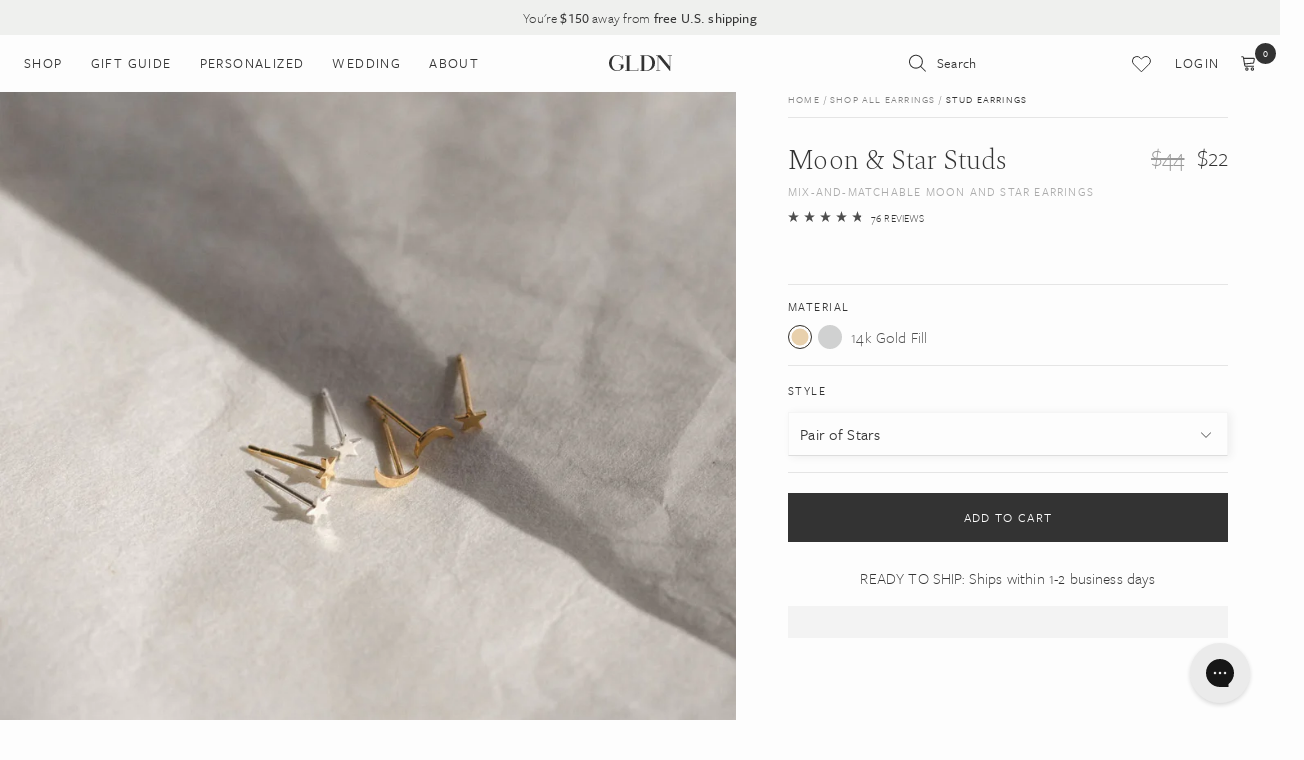

--- FILE ---
content_type: text/css
request_url: https://gldn.com/cdn/shop/t/118/assets/style.scss.css?v=184418000667705260601768938845
body_size: 11693
content:
@charset "UTF-8";@import"https://use.typekit.net/hhl5rnk.css";@import"https://fonts.googleapis.com/css2?family=Spectral:ital,wght@0,200;0,300;1,200&display=swap";.lazyload,.lazyloading{-ms-filter:"progid:DXImageTransform.Microsoft.Alpha(Opacity=0)";filter:alpha(opacity=0);-moz-opacity:0;-khtml-opacity:0;opacity:0}.lazyloaded{-ms-filter:"progid:DXImageTransform.Microsoft.Alpha(Opacity=100)";filter:alpha(opacity=100);-moz-opacity:1;-khtml-opacity:1;opacity:1;-webkit-transition:opacity .3s ease-out;-moz-transition:opacity .3s ease-out;-o-transition:opacity .3s ease-out;-ms-transition:opacity .3s ease-out;transition:opacity .3s ease-out}[data-sizes=auto]{display:block}@keyframes spin45L{0%{-ms-transform:rotate(-45deg);-webkit-transform:rotate(-45deg);transform:rotate(-45deg)}}@keyframes spin45R{0%{-ms-transform:rotate(45deg);-webkit-transform:rotate(45deg);transform:rotate(45deg)}}@font-face{font-family:GLDN-Inline;src:url(//gldn.com/cdn/shop/t/118/assets/gldn-inline.woff2?v=69640391816449601061658172335) format("woff2"),url(//gldn.com/cdn/shop/t/118/assets/gldn-inline.woff?v=98697338724523134351658172330) format("woff");font-weight:400;font-style:normal;font-display:swap}@font-face{font-family:Clio;src:url(//gldn.com/cdn/shop/t/118/assets/HVClio-Regular.woff2?v=76762775921086650881658172333) format("woff2"),url(//gldn.com/cdn/shop/t/118/assets/HVClio-Regular.woff?v=27214697476074276511658172334) format("woff");font-weight:400;font-style:normal;font-display:swap}.body_font{font-family:freight-sans-pro,sans-serif}.heading_font{font-family:Spectral,serif}svg.icon{width:1em;height:1em;font-size:1em;line-height:100%;overflow:visible}svg.icon path{-webkit-transition:all .2s linear;-moz-transition:all .2s linear;-o-transition:all .2s linear;-ms-transition:all .2s linear;transition:all .2s linear}.isNotMobile a:hover svg.icon path{fill:#4c544c}.isNotMobile label:hover svg.icon path{fill:#4c544c}.isNotMobile button:hover svg.icon path{fill:#4c544c}svg.icon:focus{outline:none}html,body,div,span,iframe,button,input,select,textarea,p,img,sub,sup,ol,ul,li,form,label,table,tbody,tfoot,thead,tr,th,td,article,aside,canvas,footer,header,nav,section,summary,video{margin:0;padding:0;border:0;font-size:100%;font:inherit;color:inherit;vertical-align:baseline}article,aside,details,footer,header,nav,section{display:block}hr{display:block;height:1px;border:0;border-top:1px solid #ccc;margin:1em 0;padding:0}input,select{vertical-align:middle}ol{list-style-type:decimal}small{font-size:.6em}strong{font-weight:500}sub{position:relative;bottom:-.5em;font-size:.5em}sup{position:relative;top:-.5em;font-size:.5em}a{color:inherit;text-decoration:none}.ie7 img{-ms-interpolation-mode:bicubic}table{width:100%;border-collapse:collapse;vertical-align:middle;border-spacing:0}table td,table th{vertical-align:middle}input::-ms-clear{display:none}select,textarea,input[type=text],input[type=email],input[type=tel],input[type=phone],input[type=password],input[type=submit],input[type=button],button{appearance:none;-moz-appearance:none;-webkit-appearance:none;border-radius:0;background:transparent;border:0}select,input[type=submit],input[type=button],input[type=image],button,label{cursor:pointer}textarea{overflow:auto;resize:none}input[type=number]::-webkit-inner-spin-button,input[type=number]::-webkit-outer-spin-button{-ms-filter:"progid:DXImageTransform.Microsoft.Alpha(Opacity=$value)";filter:alpha(opacity=100);-moz-opacity:1;-khtml-opacity:1;opacity:1}html{padding-bottom:0!important}html,body{margin:0;font-family:freight-sans-pro,sans-serif;font-size:16px;font-weight:300;letter-spacing:.01em;line-height:1.5em;color:#333;background:#fdfdfd;-webkit-text-size-adjust:100%;-webkit-font-smoothing:antialiased;-moz-osx-font-smoothing:grayscale;-webkit-tap-highlight-color:transparent;font-feature-settings:"lnum";-moz-font-feature-settings:"lnum=1";-ms-font-feature-settings:"lnum";-webkit-font-feature-settings:"lnum";-o-font-feature-settings:"lnum"}p,li,input,textarea,select{font-family:inherit;font-size:1em}@media only screen and (max-width: 600px){p,li,input,textarea,select{font-size:1.0625em}}h1,h2,h3,h4,h5,h6,.h1,.h2,.h3,.h4,.h5,.h6{margin:0 0 .5em;font-family:Spectral,serif;font-weight:200;font-style:normal;text-transform:none;color:#333;letter-spacing:-.02em;line-height:1.14em}h1{font-size:3.43em}h2{font-size:2.18em}h3{font-size:1.75em}h4{font-size:1.5em}h5{font-size:1.25em}h6{font-size:1em}.h1{font-size:3.43em}.h2{font-size:2.18em}.h3{font-size:1.75em}.h4{font-size:1.5em}.h5{font-size:1.25em}.h6{font-size:1em}p{margin:0 0 1em}.eyebrow{font-size:.875em;letter-spacing:.1em;text-transform:uppercase;font-weight:500}#page{background-color:#fdfdfd}.content-wrapper{background:#fdfdfd}*{-moz-box-sizing:border-box;-webkit-box-sizing:border-box;box-sizing:border-box}.container{max-width:1248px;padding:0 1.5em;margin:auto;-moz-box-sizing:initial;-webkit-box-sizing:initial;box-sizing:initial}.shopify-challenge__container{padding:5em 0}.skip-to-main-content{position:fixed;top:0;left:0;overflow:hidden;height:1px;width:1px;margin-bottom:-1px;margin-right:-1px;z-index:9999;-ms-filter:"progid:DXImageTransform.Microsoft.Alpha(Opacity=$value)";filter:alpha(opacity=0);-moz-opacity:0;-khtml-opacity:0;opacity:0;line-height:100%;background-color:#333!important;color:#fdfdfd!important;border:0!important;-webkit-border-radius:0em;-moz-border-radius:0em;border-radius:0;font-size:.75em;text-transform:uppercase;letter-spacing:.1em;font-weight:400;text-align:center;text-decoration:none;cursor:pointer;-webkit-transition:none;-moz-transition:none;-o-transition:none;-ms-transition:none;transition:none}.skip-to-main-content:focus,.skip-to-main-content:active{width:auto;height:auto;margin:0;-ms-filter:"progid:DXImageTransform.Microsoft.Alpha(Opacity=$value)";filter:alpha(opacity=100);-moz-opacity:1;-khtml-opacity:1;opacity:1;padding:1.17em 2em}a,.animation{-webkit-transition:all .2s linear;-moz-transition:all .2s linear;-o-transition:all .2s linear;-ms-transition:all .2s linear;transition:all .2s linear}.ease-animation{-webkit-transition:all .2s ease-out;-moz-transition:all .2s ease-out;-o-transition:all .2s ease-out;-ms-transition:all .2s ease-out;transition:all .2s ease-out}.ease-animation-slow{-webkit-transition:all .5s ease-out;-moz-transition:all .5s ease-out;-o-transition:all .5s ease-out;-ms-transition:all .5s ease-out;transition:all .5s ease-out}.isNotMobile a:hover{color:#4c544c}input,textarea{font-family:freight-sans-pro,sans-serif;color:#333;-webkit-transition:all .2s linear;-moz-transition:all .2s linear;-o-transition:all .2s linear;-ms-transition:all .2s linear;transition:all .2s linear}body:not(.user-is-tabbing) :focus{outline:none}:active{outline:none;box-shadow:none}::selection{background:#4c544c;color:#fdfdfd}::-moz-selection{background:#4c544c;color:#fdfdfd}::-webkit-input-placeholder{color:#aaa;font-weight:400}:-moz-placeholder{color:#aaa;font-weight:400}:-ms-input-placeholder{color:#aaa;font-weight:400}::placeholder{color:#aaa;font-weight:400}select,.custom-select{line-height:normal;color:#333;border:none;border-bottom:1px solid #ddd;-webkit-border-radius:0em;-moz-border-radius:0em;border-radius:0;padding:.6em .7em;font-size:1em;text-transform:none;letter-spacing:.01em;font-weight:400;width:100%;overflow:hidden;background:#fdfdfd url(//gldn.com/cdn/shop/t/118/assets/select.png?v=111168247038083545801658172335) no-repeat;background-position:right 1em center;background-size:10px;box-shadow:none;box-shadow:3px .5px 8px #42424214}select::-ms-expand{display:none}input[type=text],input[type=email],input[type=number],input[type=search],input[type=date],input[type=tel],input[type=phone],input[type=password],textarea{width:100%;line-height:normal;background:#fdfdfd;color:#333;border:none;border-bottom:1px solid #ddd;-webkit-border-radius:0em;-moz-border-radius:0em;border-radius:0;padding:.6em .7em;font-size:1em;text-transform:none;letter-spacing:.01em;font-weight:400;font-family:freight-sans-pro,sans-serif;text-decoration:none;-webkit-transition:all .2s linear;-moz-transition:all .2s linear;-o-transition:all .2s linear;-ms-transition:all .2s linear;transition:all .2s linear;box-shadow:3px .5px 8px #42424214}textarea{min-height:130px;line-height:170%}input[type=text]:focus,input[type=email]:focus,input[type=tel]:focus,input[type=phone]:focus,input[type=password]:focus,textarea:focus{background:#fdfdfd;color:#333;border:none;border-bottom:1px solid #333333;outline:none}label:not(.checkbox-custom-label):not(.radio-custom-label):not(.swatch-label):not(.search-toggle){display:inline-block;line-height:100%;color:#333;padding:1em 0 .5em;font-size:.625em;text-transform:uppercase;letter-spacing:.12em;font-weight:300}input.error,textarea.error{border-color:#9e7056!important}.success-msg{display:none;margin:0 0 1em;color:#7db624}.error-msg{display:none;margin:0 0 1em;color:#9e7056}.errors ul{margin-bottom:1em;list-style-type:none}.errors ul li{color:#9e7056}input:-webkit-autofill,input:-webkit-autofill:hover,input:-webkit-autofill:focus textarea:-webkit-autofill,textarea:-webkit-autofill:hover textarea:-webkit-autofill:focus,select:-webkit-autofill,select:-webkit-autofill:hover,select:-webkit-autofill:focus{-webkit-box-shadow:3px .5px 8px rgba(66,66,66,.08),0 0 0px 1000px #fdfdfd inset!important}.btn,input.btn{display:inline-block;line-height:100%;background-color:#333;color:#fdfdfd;border:0;-webkit-border-radius:0em;-moz-border-radius:0em;border-radius:0;padding:1.17em 2em;font-size:.75em;text-transform:uppercase;letter-spacing:.1em;font-weight:400;text-align:center;text-decoration:none;cursor:pointer;-webkit-transition:all .4s ease-out;-moz-transition:all .4s ease-out;-o-transition:all .4s ease-out;-ms-transition:all .4s ease-out;transition:all .4s ease-out}.isNotMobile .btn:not(.disabled):hover,.isNotMobile input.btn:not(.disabled):hover{background-color:#4d4d4d;color:#fdfdfd;border:0}.btn.v2{display:inline-block;line-height:100%;background-color:#fdfdfd;color:#333;border:0;-webkit-border-radius:0em;-moz-border-radius:0em;border-radius:0;padding:1.17em 2em;font-size:.75em;text-transform:uppercase;letter-spacing:.1em;font-weight:400;text-align:center;text-decoration:none;cursor:pointer;-webkit-transition:all .4s ease-out;-moz-transition:all .4s ease-out;-o-transition:all .4s ease-out;-ms-transition:all .4s ease-out;transition:all .4s ease-out}.isNotMobile .btn.v2:not(.disabled):hover{background-color:#f7f7f7;color:#333;border:0}.btn.v3{display:inline-block;line-height:100%;background-color:#b96749;color:#fdfdfd;border:0;-webkit-border-radius:0em;-moz-border-radius:0em;border-radius:0;padding:1.17em 2em;font-size:.75em;text-transform:uppercase;letter-spacing:.1em;font-weight:400;text-align:center;text-decoration:none;cursor:pointer;-webkit-transition:all .4s ease-out;-moz-transition:all .4s ease-out;-o-transition:all .4s ease-out;-ms-transition:all .4s ease-out;transition:all .4s ease-out}.isNotMobile .btn.v3:not(.disabled):hover{background-color:#cf9d8b;color:#fdfdfd;border:0}.btn.v4{display:inline-block;line-height:100%;background-color:#0000;color:#333334;border:1px solid #333333;-webkit-border-radius:0em;-moz-border-radius:0em;border-radius:0;padding:1.17em 2em;font-size:.75em;text-transform:uppercase;letter-spacing:.1em;font-weight:400;text-align:center;text-decoration:none;cursor:pointer;-webkit-transition:all .4s ease-out;-moz-transition:all .4s ease-out;-o-transition:all .4s ease-out;-ms-transition:all .4s ease-out;transition:all .4s ease-out}.isNotMobile .btn.v4:not(.disabled):hover{background-color:#4d4d4d;color:#fdfdfd;border:1px solid #333333}.btn.v5{display:inline-block;line-height:100%;background-color:#0000;color:#fdfdfd;border:1px solid #FDFDFD;-webkit-border-radius:0em;-moz-border-radius:0em;border-radius:0;padding:1.17em 2em;font-size:.75em;text-transform:uppercase;letter-spacing:.1em;font-weight:400;text-align:center;text-decoration:none;cursor:pointer;-webkit-transition:all .5s ease-out;-moz-transition:all .5s ease-out;-o-transition:all .5s ease-out;-ms-transition:all .5s ease-out;transition:all .5s ease-out}.isNotMobile .btn.v5:not(.disabled):hover{background-color:#fdfdfd;color:#333;border:1px solid #FDFDFD}.btn.v6{display:inline-block;line-height:100%;background-color:#f3f3f3;color:gray;border:0;-webkit-border-radius:0em;-moz-border-radius:0em;border-radius:0;padding:1.17em 2em;font-size:.625em;text-transform:uppercase;letter-spacing:.1em;font-weight:400;text-align:center;text-decoration:none;cursor:pointer;-webkit-transition:all .6s ease-out;-moz-transition:all .6s ease-out;-o-transition:all .6s ease-out;-ms-transition:all .6s ease-out;transition:all .6s ease-out}.isNotMobile .btn.v6:not(.disabled):hover{background-color:#ebebeb;color:gray;border:0}.btn{min-width:240px}.btn.disabled{cursor:default;-ms-filter:"progid:DXImageTransform.Microsoft.Alpha(Opacity=$value)";filter:alpha(opacity=50);-moz-opacity:.5;-khtml-opacity:.5;opacity:.5}.fa{font-family:FontAwesome!important}.checkbox-custom,.radio-custom{-ms-filter:"progid:DXImageTransform.Microsoft.Alpha(Opacity=$value)";filter:alpha(opacity=0);-moz-opacity:0;-khtml-opacity:0;opacity:0;position:absolute}.checkbox-custom,.checkbox-custom-label,.radio-custom,.radio-custom-label{display:inline-block;vertical-align:middle;cursor:pointer}.checkbox-custom-label,.radio-custom-label{position:relative;font-size:.75em;line-height:130%;letter-spacing:.1em;font-weight:400;color:gray;text-transform:uppercase}.checkbox-custom+.checkbox-custom-label:before{float:left;content:"";background:#fdfdfd url(//gldn.com/cdn/shop/t/118/assets/checked.png?v=92020405334828790951658172335) no-repeat center;background-size:0%;border:1px solid #888;display:inline-block;vertical-align:middle;width:16px;height:16px;margin-right:.7em;text-align:center;-webkit-transition:all .2s linear;-moz-transition:all .2s linear;-o-transition:all .2s linear;-ms-transition:all .2s linear;transition:all .2s linear}.radio-custom+.radio-custom-label:before{float:left;content:"";border:1px solid #888;border-radius:50%;display:inline-block;vertical-align:middle;width:16px;height:16px;margin-right:.7em;text-align:center;-webkit-transition:all .2s linear;-moz-transition:all .2s linear;-o-transition:all .2s linear;-ms-transition:all .2s linear;transition:all .2s linear}.checkbox-custom:checked+.checkbox-custom-label:before{background-color:#fdfdfd;background-size:60%}.radio-custom+.radio-custom-label:before{border-radius:50%}.radio-custom:checked+.radio-custom-label:before{background:#4c544c;box-shadow:inset 0 0 0 .4em #fdfdfd}.quantity-box{font-size:1em}.quantity-box input[type=number]::-webkit-inner-spin-button,.quantity-box input[type=number]::-webkit-outer-spin-button{-webkit-appearance:none;margin:0}.quantity-box input[type=number]{padding:0;width:1.5em;text-align:center;color:#333;border:none;box-shadow:none;background-color:transparent;-moz-appearance:textfield}.quantity-box input.plus,.quantity-box input.minus{padding:0;width:1.5em;height:2em;line-height:100%;text-align:center;color:#333;background-color:transparent;border:none}.isNotMobile .quantity-box input.plus:hover,.isNotMobile .quantity-box input.minus:hover{color:#4c544c}.custom_scrollbar{scrollbar-color:#ccc transparent;scrollbar-width:thin}.custom_scrollbar::-webkit-scrollbar{width:3px;height:3px}.custom_scrollbar::-webkit-scrollbar-track{background:transparent;border:none}.custom_scrollbar::-webkit-scrollbar-thumb{background:#ccc;border-radius:20px}.custom_scrollbar::-webkit-scrollbar-thumb:hover{background:gray}.transparent_scrollbar{scrollbar-color:transparent transparent;scrollbar-width:thin}.transparent_scrollbar::-webkit-scrollbar{width:3px;height:3px}.transparent_scrollbar::-webkit-scrollbar-track{background:transparent;border:none}.transparent_scrollbar::-webkit-scrollbar-thumb{background:transparent;border-radius:20px}.transparent_scrollbar::-webkit-scrollbar-thumb:hover{background:transparent}.sticky-aux{height:1px;margin-bottom:-1px}#page .page-overlay{visibility:hidden;position:fixed;top:0;left:0;width:100%;height:100%;background:#00000017;content:"";-ms-filter:"progid:DXImageTransform.Microsoft.Alpha(Opacity=$value)";filter:alpha(opacity=0);-moz-opacity:0;-khtml-opacity:0;opacity:0;-webkit-transition:all .3s linear;-moz-transition:all .3s linear;-o-transition:all .3s linear;-ms-transition:all .3s linear;transition:all .3s linear;z-index:50}.mode-overlay #page .page-overlay{visibility:visible;-ms-filter:"progid:DXImageTransform.Microsoft.Alpha(Opacity=$value)";filter:alpha(opacity=100);-moz-opacity:1;-khtml-opacity:1;opacity:1;z-index:4000}.submenu-open #page .page-overlay{visibility:visible;-ms-filter:"progid:DXImageTransform.Microsoft.Alpha(Opacity=$value)";filter:alpha(opacity=100);-moz-opacity:1;-khtml-opacity:1;opacity:1}.mode-overlay-transparent #page .page-overlay{visibility:visible;-ms-filter:"progid:DXImageTransform.Microsoft.Alpha(Opacity=$value)";filter:alpha(opacity=0);-moz-opacity:0;-khtml-opacity:0;opacity:0;z-index:50}#loading-overlay{width:100%;height:100%;position:fixed;top:0;left:0;background:#ffffff80;z-index:999999999;text-align:center;display:none}.loader{border:1px solid rgba(30,30,30,0);position:absolute;left:50%;top:50%;border-top:1px solid #333333;border-radius:50%;width:50px;height:50px;animation:spin .7s linear infinite;margin-top:-25px;margin-left:-25px}@keyframes spin{0%{-ms-transform:rotate(0deg);-webkit-transform:rotate(0deg);transform:rotate(0)}to{-ms-transform:rotate(360deg);-webkit-transform:rotate(360deg);transform:rotate(360deg)}}@-webkit-keyframes spin{0%{-ms-transform:rotate(0deg);-webkit-transform:rotate(0deg);transform:rotate(0)}to{-ms-transform:rotate(360deg);-webkit-transform:rotate(360deg);transform:rotate(360deg)}}.submenu-open #launcher{display:none}.breadcrumb{color:gray;font-size:.625em;line-height:150%;text-transform:uppercase;letter-spacing:.12em;font-weight:400;margin-bottom:1rem;display:flex;gap:4px}.breadcrumb>*:last-child{color:#333}.breadcrumb .separator{margin:0}.error-itemincart{text-align:center;padding:40px}.quick-view #product-wrap{margin:auto;padding:40px;background:#fdfdfd}.sharing{padding-top:2em;border-top:1px solid #eee;font-size:1em;text-align:left}.sharing label{font-size:.8em;padding:0}.sharing a{margin-left:1.5em;display:flex;display:-webkit-flex;align-items:center;justify-content:center;width:1em;height:1em}.sharing a:first-child{margin-left:0}.page{margin:3em auto}.page ul{margin-bottom:1em;margin-left:2em}.page a:not(.btn){text-decoration:underline}.page table{margin-bottom:1em}.page table td{border:1px solid #ddd;padding:.5em 1em;word-break:keep-all}.page table th{font-weight:400;font-size:1em;background:#f7f7f7;text-align:left;padding:.5em 1em;border:1px solid #ddd}.page table th b{font-weight:400!important}.page table td span{font-weight:300!important}.page table p{margin:0}.page table a{word-break:break-all}@media (max-width: 600px){.page table th,.page table td{padding:.5em;font-size:.875em}}.pagination{margin:2em auto;font-size:1.2em;text-align:center}.pagination a{display:flex;display:-webkit-flex;align-items:center;justify-content:center;margin:0 .5em;font-size:1em;width:2em;height:2em;text-align:center;border-radius:50%;text-decoration:none;color:#333}.pagination a.active,.isNotMobile .pagination a.active:hover{background-color:#333;background:#333;color:#fdfdfd}.isNotMobile .pagination a:hover{background-color:#fdfdfd;background:#fdfdfd;color:#333}.pagination a.disabled,.isNotMobile .pagination a.disabled:hover{cursor:default;-ms-filter:"progid:DXImageTransform.Microsoft.Alpha(Opacity=50)";filter:alpha(opacity=50);-moz-opacity:.5;-khtml-opacity:.5;opacity:.5}.pagination a.prev,.pagination a.next{width:auto!important;margin:0 20px;text-transform:uppercase;font-size:.75em;letter-spacing:.1em;font-weight:500}.pagination a svg{margin:0 .5em;-webkit-transition:all .3s ease-out;-moz-transition:all .3s ease-out;-o-transition:all .3s ease-out;-ms-transition:all .3s ease-out;transition:all .3s ease-out}.isNotMobile .pagination a.prev:hover svg{-webkit-transform:translateX(-.3em);transform:translate(-.3em)}.isNotMobile .pagination a.next:hover svg{-webkit-transform:translateX(.3em);transform:translate(.3em)}.pagination a:not(.prev),.pagination a:not(.next){font-weight:500}.pagination-num-showing{font-size:.8em;margin-top:1em;-ms-filter:"progid:DXImageTransform.Microsoft.Alpha(Opacity=$value)";filter:alpha(opacity=50);-moz-opacity:.5;-khtml-opacity:.5;opacity:.5}@media (max-width: 800px){.pagination a.prev{margin-left:0}.pagination a.next{margin-right:0}.pagination a,.pagination a.prev,.pagination a.next{font-size:.625em;max-width:1.5em;max-height:1.5em}}.product-item{position:relative;text-align:left;margin:0 0 3em}.product-item .wrap{display:block}.product-item .image{text-align:center;position:relative}.product-item .image .img{display:block;width:100%;padding-top:124.14%;background-size:cover;background-position:center;background-repeat:no-repeat}.product-item .image .second-img{position:absolute;top:0;left:0;opacity:0;filter:alpha(opacity=0);z-index:2}.product-item .title-price{margin-top:.7em}.product-item .title{font-size:1em;line-height:135%;font-weight:200;letter-spacing:-.02em}.product-item .type{display:none;font-size:.75em;letter-spacing:.1em;text-transform:uppercase;font-weight:400;line-height:1.25em;color:#aaa}.isNotMobile .product-item .image.show-second-image:hover .img{opacity:.5;filter:alpha(opacity=50)}.isNotMobile .product-item .image.show-second-image:hover .img.second-img{opacity:1;filter:alpha(opacity=100)}.product-item .badge{background-color:#4d4d4d;opacity:.9;white-space:nowrap;padding:.35em .6em;left:0;top:1em;position:absolute;z-index:5;color:#fdfdfd}.product-item .badge div{font-size:.5625em;font-weight:500;letter-spacing:.1em;text-transform:uppercase;line-height:120%;text-align:center}.product-item .badge.sale{right:0;left:auto}.product-item .badge.byo{bottom:.1em;top:auto;right:0;left:auto;background:#f3f3f3;color:#333}.product-item .price{font-size:1.125em;margin-top:-.15em}.product-item .price .compare-price{min-width:2.2em;text-align:right;font-size:.8em;margin-right:5px;text-decoration:line-through;-ms-filter:"progid:DXImageTransform.Microsoft.Alpha(Opacity=50)";filter:alpha(opacity=50);-moz-opacity:.5;-khtml-opacity:.5;opacity:.5}.product-item .price-desktop{display:-webkit-box;display:-moz-box;display:-ms-flexbox;display:-webkit-flex;display:flex}.product-item .price-mobile{display:none}.product-item .swatches{margin-top:.3em}.product-item .swatches .circle{padding:.25em .5em .25em 0}.product-item .swatches .circle span{display:block;border:1px solid transparent;width:16px;height:16px;position:relative;border-radius:100%;box-shadow:inset 0 0 0 1px #fdfdfd;border:1px solid #fdfdfd;cursor:pointer;-webkit-transition:all .2s linear;-moz-transition:all .2s linear;-o-transition:all .2s linear;-ms-transition:all .2s linear;transition:all .2s linear}.product-item .swatches .circle.active span{box-shadow:inset 0 0 0 2px #fdfdfd;border-color:#333}.product-item .image.show-second-image:hover .second-img\a0 {opacity:1!important}.product-item .add-to-cart-form button:hover\a0 {opacity:1!important}.isNotMobile .product-item .swatches .circle:not(.active):hover span{box-shadow:inset 0 0 0 2px #fdfdfd;border-color:#ccc}.product-item .material-name{font-size:.875em;letter-spacing:.02em;font-weight:400;color:#aaa;line-height:110%}.product-item.shop-all>a{display:block;font-size:.75em;text-transform:uppercase;letter-spacing:.1em;background:#f4f3f0;padding-top:125%;position:relative}.product-item.shop-all .overlay{position:absolute;white-space:nowrap;text-decoration:underline;top:50%;left:50%;-webkit-transform:translateX(-50%) translateY(-50%);transform:translate(-50%) translateY(-50%)}.product-item.shop-all .overlay svg{font-size:1.5em;margin-left:.5em;-webkit-transition:all .2s ease-out;-moz-transition:all .2s ease-out;-o-transition:all .2s ease-out;-ms-transition:all .2s ease-out;transition:all .2s ease-out}.isNotMobile .product-item.shop-all>a:hover svg{-webkit-transform:translateX(.2em);transform:translate(.2em)}.product-item .add-to-cart-form{position:absolute;z-index:3;bottom:0;left:0;width:100%;padding:.75em;visibility:hidden;-webkit-transform:translateY(-.6em);transform:translateY(-.6em);-ms-filter:"progid:DXImageTransform.Microsoft.Alpha(Opacity=0)";filter:alpha(opacity=0);-moz-opacity:0;-khtml-opacity:.5;opacity:0}.isNotMobile .product-item:hover .add-to-cart-form{visibility:visible;-webkit-transform:translateY(0);transform:translateY(0);-ms-filter:"progid:DXImageTransform.Microsoft.Alpha(Opacity=100)";filter:alpha(opacity=100);-moz-opacity:1;-khtml-opacity:1;opacity:1}.product-item .add-to-cart-form button{width:100%;font-size:.625em;line-height:100%;font-weight:500;padding:1.3em 0;text-transform:uppercase;letter-spacing:.1em;background:#fdfdfd;color:gray;-ms-filter:"progid:DXImageTransform.Microsoft.Alpha(Opacity=65)";filter:alpha(opacity=65);-moz-opacity:.65;-khtml-opacity:.65;opacity:.65}.isNotMobile .product-item .add-to-cart-form button:hover{-ms-filter:"progid:DXImageTransform.Microsoft.Alpha(Opacity=100)";filter:alpha(opacity=100);-moz-opacity:1;-khtml-opacity:1;opacity:1}.product-item.layout-generic .info{padding-right:2em}.product-item.layout-generic .title{font-size:1.25em!important;line-height:1.2em}.product-item.layout-generic .type{display:block!important;margin-top:.4em;margin-left:.2em}.product-item.layout-generic .swatches,.product-item.layout-generic .price,.product-item.layout-generic .add-to-cart-form{display:none!important}@media all and (max-width: 1100px){.product-item .badge.byo{bottom:0!important}}.shopify-cleanslate{-webkit-box-pack:center;-ms-flex-pack:center;justify-content:center}.shopify-cleanslate *{-webkit-box-pack:inherit;-ms-flex-pack:inherit;justify-content:inherit}#page .yotpo h2{font-family:freight-sans-pro,sans-serif;font-size:1em;font-weight:400;letter-spacing:.1em}#page .yotpo div,#page .yotpo span,#page .yotpo p,#page .yotpo a,#page .yotpo img,#page .yotpo i,#page .yotpo strong,#page .yotpo sup,#page .yotpo ul,#page .yotpo li,#page .yotpo form,#page .yotpo label{font-family:freight-sans-pro,sans-serif!important;-webkit-font-smoothing:initial;-moz-osx-font-smoothing:initial;font-size:1em;font-weight:300;line-height:1.5em}#page .yotpo .yotpo-default-button,#page .yotpo input[type=button].yotpo-default-button,#page .yotpo.yotpo-main-widget .yotpo-icon-btn,#page .yotpo.yotpo-main-widget .empty-search-results-clear-all-btn{min-width:240px;font-family:freight-sans-pro,sans-serif!important;height:auto;display:inline-block;line-height:100%;background-color:#0000;color:#333334;border:1px solid #333333!important;-webkit-border-radius:0em;-moz-border-radius:0em;border-radius:0;padding:1.17em 2em!important;font-size:.75em;text-transform:uppercase;letter-spacing:.1em;font-weight:400;text-align:center;text-decoration:none;cursor:pointer;-webkit-transition:all .4s ease-out;-moz-transition:all .4s ease-out;-o-transition:all .4s ease-out;-ms-transition:all .4s ease-out;transition:all .4s ease-out}#page .yotpo.yotpo-main-widget .yotpo-icon-btn .yotpo-icon,#page .yotpo .yotpo-modal-dialog .yotpo-icon-btn .yotpo-icon,#page .yotpo .yotpo-default-button .popup-link,#page .yotpo .yotpo-default-button .yotpo-icon-button-text,#page .yotpo.yotpo-main-widget .yotpo-icon-btn *{color:inherit!important;line-height:100%!important;font-size:inherit!important;font-weight:inherit!important;background:transparent!important;color:#333334}.isNotMobile #page .yotpo .yotpo-default-button:hover,.isNotMobile #page .yotpo input[type=button].yotpo-default-button:hover,.isNotMobile #page .yotpo.yotpo-main-widget .yotpo-icon-btn:hover,.isNotMobile #page .yotpo.yotpo-main-widget .empty-search-results-clear-all-btn:hover{background-color:#4d4d4d!important;color:#fdfdfd!important;border:1px solid #333333!important}.isNotMobile #page .yotpo .yotpo-default-button:hover *,.isNotMobile #page .yotpo input[type=button].yotpo-default-button:hover *{color:#fdfdfd!important}#page .yotpo .yotpo-icon{-webkit-transition:all .2s linear;-moz-transition:all .2s linear;-o-transition:all .2s linear;-ms-transition:all .2s linear;transition:all .2s linear}#page .write-question-review-buttons-container .write-question-review-button .write-question-review-button-text{width:auto;height:auto;font-family:inherit;font-size:inherit;font-weight:inherit;font-style:inherit;line-height:inherit;letter-spacing:inherit;color:inherit;text-align:inherit}#page .yotpo .yotpo-bottomline{display:-webkit-box!important;display:-moz-box!important;display:-ms-flexbox!important;display:-webkit-flex!important;display:flex!important;-webkit-box-align:center;-ms-flex-align:center;align-items:center}#page .yotpo .yotpo-bottomline .write-review-btn-hidden{margin-left:1em;font-size:.6875em;text-transform:uppercase;letter-spacing:.1em;color:#333!important}#page .yotpo .rating-star,#page .yotpo .yotpo-bottomline .yotpo-icon-star,#page .yotpo .yotpo-bottomline .yotpo-icon-half-star,.yotpo .yotpo-bottomline .yotpo-icon-empty-star{font-size:14px!important;display:block;line-height:100%;margin-right:.2em;color:#333!important}#page .yotpo .yotpo-bottomline .text-m{margin-left:1em;position:relative;top:.05em;font-size:.6875em;text-transform:uppercase;letter-spacing:.1em;color:#333!important}@media all and (max-width: 1024px) and (min-width: 801px){html,body{font-size:1.56vw}}@media all and (max-width: 800px){.container{padding:0 1.2em}h1{font-size:2.5em}h2{font-size:1.875em}h3{font-size:1.6em}h4{font-size:1.4em}h5{font-size:1.25em}h6{font-size:1em}.h1{font-size:2.5em}.h2{font-size:1.875em}.h3{font-size:1.6em}.h4{font-size:1.4em}.h5{font-size:1.25em}.h6{font-size:1em}.eyebrow{font-size:.6875em}.carousel .product-item .title{font-size:1.06em;line-height:135%}.product-item.layout-generic .info{padding-right:1em}.product-item.layout-generic .title{font-size:.875em!important}.product-item.layout-generic .type{font-size:.5625em}}@media all and (max-width: 600px){body.overflow-disallow-mobile{overflow:hidden}.container{padding:0 1em}.product-item:not(.slick-slide){margin-bottom:1.5em}.product-item:not(.slick-slide) .title{font-size:.875em;line-height:130%}.product-item:not(.slick-slide) .price{font-size:.9375em}.product-item:not(.slick-slide) .price.desktop{display:none}.product-item:not(.slick-slide) .price.mobile{display:-webkit-box;display:-moz-box;display:-ms-flexbox;display:-webkit-flex;display:flex}.product-item:not(.slick-slide) .badge.byo{bottom:-.1em}.product-item:not(.slick-slide) .swatches{margin-top:0}.product-item:not(.slick-slide) .material-name{width:100%;padding:0;border:none;margin:.5em 0 0;font-size:.875em}.checkbox-custom+.checkbox-custom-label:before{width:14px;height:14px}.checkbox-custom-label,.radio-custom-label{font-size:.6875em}}@media all and (max-width: 374px){html,body{font-size:4.2vw}}@media (prefers-reduced-motion: reduce){a,.animation,.ease-animation,.ease-animation-slow,.animated,.btn,a.btn,input.btn,button.btn,svg.icon path,.slick-track,.slick-slider .slick-slide,.slick-slider .slick-arrow,.slick-dots li button,.tingle-modal,.tingle-modal-box{-webkit-transition:none!important;-moz-transition:none!important;-o-transition:none!important;-ms-transition:none!important;transition:none!important}.animated{-webkit-animation-duration:0s!important;animation-duration:0s!important;-webkit-animation-fill-mode:none!important;animation-fill-mode:none!important}}.clearfix:before,.clearfix:after{content:" ";display:block;height:0;overflow:hidden}.clearfix:after{clear:both}.clearfix{zoom:1}.clear-both{clear:both}.float-left{float:left}.float-right{float:right}.hide{display:none}.visuallyhidden{border:0!important;clip:rect(0 0 0 0)!important;height:1px!important;width:1px!important;margin:-1px!important;overflow:hidden!important;padding:0!important;position:absolute!important}.invisible{visibility:hidden}.center{margin:auto}.text-left{text-align:left}.text-right{text-align:right}.text-center{text-align:center}.flex{display:-webkit-box!important;display:-moz-box!important;display:-ms-flexbox!important;display:-webkit-flex!important;display:flex!important}.flex-wrap{-webkit-box-wrap:wrap;-moz-box-wrap:wrap;-ms-flex-wrap:wrap;-webkit-flex-wrap:wrap;flex-wrap:wrap}.flex-1{-webkit-box-flex:1;-moz-box-flex:1;-ms-flex:1;-webkit-flex:1;flex:1}.flex-2{-webkit-box-flex:2 1 auto;-moz-box-flex:2 1 auto;-ms-flex:2 1 auto;-webkit-flex:2 1 auto;flex:2 1 auto}.direction-row{-webkit-box-orient:horizontal;-webkit-box-direction:normal;-ms-flex-direction:row;flex-direction:row}.direction-column{-webkit-box-orient:vertical;-webkit-box-direction:normal;-ms-flex-direction:column;flex-direction:column}.row-reverse{-webkit-box-orient:horizontal;-webkit-box-direction:reverse;-ms-flex-direction:row-reverse;flex-direction:row-reverse}.column-reverse{-webkit-box-orient:vertical;-webkit-box-direction:reverse;-ms-flex-direction:column-reverse;flex-direction:column-reverse}.justify-content-start{-webkit-box-pack:start;-ms-flex-pack:start;justify-content:flex-start}.justify-content-center{-webkit-box-pack:center;-ms-flex-pack:center;justify-content:center}.justify-content-end{-webkit-box-pack:end;-ms-flex-pack:end;justify-content:flex-end}.justify-content-around{-ms-flex-pack:distribute;justify-content:space-around}.justify-content-between{-webkit-box-pack:justify;-ms-flex-pack:justify;justify-content:space-between}.justify-content-evenly{justify-content:space-around}.align-items-start{-webkit-box-align:start;-ms-flex-align:start;align-items:flex-start}.align-items-center{-webkit-box-align:center;-ms-flex-align:center;align-items:center}.align-items-end{-webkit-box-align:end;-ms-flex-align:end;align-items:flex-end}.grid,.grid-full{display:-ms-flexbox;display:flex;display:-webkit-box;display:-webkit-flex;-ms-flex-wrap:wrap;-webkit-flex-wrap:wrap;flex-wrap:wrap;box-sizing:border-box;padding:0;margin:0 0 0 -1.25em}.grid__item{box-sizing:border-box;padding-left:1.25em}.grid-full{margin-left:0}.grid-full>.grid__item{padding-left:0}.one-whole{width:100%}.one-half{width:50%}.one-third{width:33.333%}.two-thirds{width:66.666%}.one-quarter{width:25%}.two-quarters{width:50%}.three-quarters{width:75%}.one-fifth{width:20%}.two-fifths{width:40%}.three-fifths{width:60%}.four-fifths{width:80%}.one-sixth{width:16.666%}.two-sixths{width:33.333%}.three-sixths{width:50%}.four-sixths{width:66.666%}.five-sixths{width:83.333%}.one-eighth{width:12.5%}.two-eighths{width:25%}.three-eighths{width:37.5%}.four-eighths{width:50%}.five-eighths{width:62.5%}.six-eighths{width:75%}.seven-eighths{width:87.5%}.one-tenth{width:10%}.two-tenths{width:20%}.three-tenths{width:30%}.four-tenths{width:40%}.five-tenths{width:50%}.six-tenths{width:60%}.seven-tenths{width:70%}.eight-tenths{width:80%}.nine-tenths{width:90%}.one-twelfth{width:8.333%}.two-twelfths{width:16.666%}.three-twelfths{width:25%}.four-twelfths{width:33.333%}.five-twelfths{width:41.666%}.six-twelfths{width:50%}.seven-twelfths{width:58.333%}.eight-twelfths{width:66.666%}.nine-twelfths{width:75%}.ten-twelfths{width:83.333%}.eleven-twelfths{width:91.666%}@media only screen and (max-width: 600px){.small--one-whole{width:100%}.small--one-half{width:50%}.small--one-third{width:33.333%}.small--two-thirds{width:66.666%}.small--one-quarter{width:25%}.small--two-quarters{width:50%}.small--three-quarters{width:75%}.small--one-fifth{width:20%}.small--two-fifths{width:40%}.small--three-fifths{width:60%}.small--four-fifths{width:80%}.small--one-sixth{width:16.666%}.small--two-sixths{width:33.333%}.small--three-sixths{width:50%}.small--four-sixths{width:66.666%}.small--five-sixths{width:83.333%}.small--one-eighth{width:12.5%}.small--two-eighths{width:25%}.small--three-eighths{width:37.5%}.small--four-eighths{width:50%}.small--five-eighths{width:62.5%}.small--six-eighths{width:75%}.small--seven-eighths{width:87.5%}.small--one-tenth{width:10%}.small--two-tenths{width:20%}.small--three-tenths{width:30%}.small--four-tenths{width:40%}.small--five-tenths{width:50%}.small--six-tenths{width:60%}.small--seven-tenths{width:70%}.small--eight-tenths{width:80%}.small--nine-tenths{width:90%}.small--one-twelfth{width:8.333%}.small--two-twelfths{width:16.666%}.small--three-twelfths{width:25%}.small--four-twelfths{width:33.333%}.small--five-twelfths{width:41.666%}.small--six-twelfths{width:50%}.small--seven-twelfths{width:58.333%}.small--eight-twelfths{width:66.666%}.small--nine-twelfths{width:75%}.small--ten-twelfths{width:83.333%}.small--eleven-twelfths{width:91.666%}.small--show{display:block!important}.small--hide{display:none!important}.small--text-left{text-align:left!important}.small--text-right{text-align:right!important}.small--text-center{text-align:center!important}.small--float-left{float:left!important}.small--float-right{float:right!important}.small--visuallyhidden{border:0;clip:rect(0 0 0 0);height:1px;margin:-1px;overflow:hidden;padding:0;position:absolute;width:1px}.small--flex{display:-webkit-box!important;display:-moz-box!important;display:-ms-flexbox!important;display:-webkit-flex!important;display:flex!important}.small--flex-wrap{-ms-flex-wrap:wrap;-webkit-flex-wrap:wrap;flex-wrap:wrap}.small--flex-1{-webkit-box-flex:1;-moz-box-flex:1;-webkit-flex:1;-ms-flex:1;flex:1}.small--direction-row{-webkit-box-orient:horizontal;-webkit-box-direction:normal;-ms-flex-direction:row;flex-direction:row}.small--direction-column{-webkit-box-orient:vertical;-webkit-box-direction:normal;-ms-flex-direction:column;flex-direction:column}.small--row-reverse{-webkit-box-orient:horizontal;-webkit-box-direction:reverse;-ms-flex-direction:row-reverse;flex-direction:row-reverse}.small--column-reverse{-webkit-box-orient:vertical;-webkit-box-direction:reverse;-ms-flex-direction:column-reverse;flex-direction:column-reverse}.small--justify-content-start{justify-content:flex-start}.small--justify-content-center{justify-content:center}.small--justify-content-end{justify-content:flex-end}.small--justify-content-around{justify-content:space-around}.small--justify-content-between{justify-content:space-between}.small--justify-content-evenly{justify-content:space-around}.small--align-items-start{align-items:flex-start}.small--align-items-center{align-items:center}.small--align-items-end{align-items:flex-end}}@media only screen and (min-width: 601px) and (max-width: 800px){.medium--one-whole{width:100%}.medium--one-half{width:50%}.medium--one-third{width:33.333%}.medium--two-thirds{width:66.666%}.medium--one-quarter{width:25%}.medium--two-quarters{width:50%}.medium--three-quarters{width:75%}.medium--one-fifth{width:20%}.medium--two-fifths{width:40%}.medium--three-fifths{width:60%}.medium--four-fifths{width:80%}.medium--one-sixth{width:16.666%}.medium--two-sixths{width:33.333%}.medium--three-sixths{width:50%}.medium--four-sixths{width:66.666%}.medium--five-sixths{width:83.333%}.medium--one-eighth{width:12.5%}.medium--two-eighths{width:25%}.medium--three-eighths{width:37.5%}.medium--four-eighths{width:50%}.medium--five-eighths{width:62.5%}.medium--six-eighths{width:75%}.medium--seven-eighths{width:87.5%}.medium--one-tenth{width:10%}.medium--two-tenths{width:20%}.medium--three-tenths{width:30%}.medium--four-tenths{width:40%}.medium--five-tenths{width:50%}.medium--six-tenths{width:60%}.medium--seven-tenths{width:70%}.medium--eight-tenths{width:80%}.medium--nine-tenths{width:90%}.medium--one-twelfth{width:8.333%}.medium--two-twelfths{width:16.666%}.medium--three-twelfths{width:25%}.medium--four-twelfths{width:33.333%}.medium--five-twelfths{width:41.666%}.medium--six-twelfths{width:50%}.medium--seven-twelfths{width:58.333%}.medium--eight-twelfths{width:66.666%}.medium--nine-twelfths{width:75%}.medium--ten-twelfths{width:83.333%}.medium--eleven-twelfths{width:91.666%}.medium--show{display:block!important}.medium--hide{display:none!important}.medium--text-left{text-align:left!important}.medium--text-right{text-align:right!important}.medium--text-center{text-align:center!important}.medium--float-left{float:left!important}.medium--float-right{float:right!important}.medium--visuallyhidden{border:0;clip:rect(0 0 0 0);height:1px;margin:-1px;overflow:hidden;padding:0;position:absolute;width:1px}.medium--flex{display:-webkit-box!important;display:-moz-box!important;display:-ms-flexbox!important;display:-webkit-flex!important;display:flex!important}.medium--flex-wrap{-ms-flex-wrap:wrap;-webkit-flex-wrap:wrap;flex-wrap:wrap}.medium--flex-1{-webkit-box-flex:1;-moz-box-flex:1;-webkit-flex:1;-ms-flex:1;flex:1}.medium--direction-row{-webkit-box-orient:horizontal;-webkit-box-direction:normal;-ms-flex-direction:row;flex-direction:row}.medium--direction-column{-webkit-box-orient:vertical;-webkit-box-direction:normal;-ms-flex-direction:column;flex-direction:column}.medium--row-reverse{-webkit-box-orient:horizontal;-webkit-box-direction:reverse;-ms-flex-direction:row-reverse;flex-direction:row-reverse}.medium--column-reverse{-webkit-box-orient:vertical;-webkit-box-direction:reverse;-ms-flex-direction:column-reverse;flex-direction:column-reverse}.medium--justify-content-start{justify-content:flex-start}.medium--justify-content-center{justify-content:center}.medium--justify-content-end{justify-content:flex-end}.medium--justify-content-around{justify-content:space-around}.medium--justify-content-between{justify-content:space-between}.medium--justify-content-evenly{justify-content:space-around}.medium--align-items-start{align-items:flex-start}.medium--align-items-center{align-items:center}.medium--align-items-end{align-items:flex-end}}@media only screen and (max-width: 800px){#searchspring-tabs .search-banner .filter-results .search-form-wrap{max-width:100%!important}#searchspring-toolbar .filters .ss__dropdown__button{width:120px!important}.medium-down--one-whole{width:100%}.medium-down--one-half{width:50%}.medium-down--one-third{width:33.333%}.medium-down--two-thirds{width:66.666%}.medium-down--one-quarter{width:25%}.medium-down--two-quarters{width:50%}.medium-down--three-quarters{width:75%}.medium-down--one-fifth{width:20%}.medium-down--two-fifths{width:40%}.medium-down--three-fifths{width:60%}.medium-down--four-fifths{width:80%}.medium-down--one-sixth{width:16.666%}.medium-down--two-sixths{width:33.333%}.medium-down--three-sixths{width:50%}.medium-down--four-sixths{width:66.666%}.medium-down--five-sixths{width:83.333%}.medium-down--one-eighth{width:12.5%}.medium-down--two-eighths{width:25%}.medium-down--three-eighths{width:37.5%}.medium-down--four-eighths{width:50%}.medium-down--five-eighths{width:62.5%}.medium-down--six-eighths{width:75%}.medium-down--seven-eighths{width:87.5%}.medium-down--one-tenth{width:10%}.medium-down--two-tenths{width:20%}.medium-down--three-tenths{width:30%}.medium-down--four-tenths{width:40%}.medium-down--five-tenths{width:50%}.medium-down--six-tenths{width:60%}.medium-down--seven-tenths{width:70%}.medium-down--eight-tenths{width:80%}.medium-down--nine-tenths{width:90%}.medium-down--one-twelfth{width:8.333%}.medium-down--two-twelfths{width:16.666%}.medium-down--three-twelfths{width:25%}.medium-down--four-twelfths{width:33.333%}.medium-down--five-twelfths{width:41.666%}.medium-down--six-twelfths{width:50%}.medium-down--seven-twelfths{width:58.333%}.medium-down--eight-twelfths{width:66.666%}.medium-down--nine-twelfths{width:75%}.medium-down--ten-twelfths{width:83.333%}.medium-down--eleven-twelfths{width:91.666%}.medium-down--show{display:block!important}.medium-down--hide{display:none!important}.medium-down--text-left{text-align:left!important}.medium-down--text-right{text-align:right!important}.medium-down--text-center{text-align:center!important}.medium-down--float-left{float:left!important}.medium-down--float-right{float:right!important}.medium-down--visuallyhidden{border:0;clip:rect(0 0 0 0);height:1px;margin:-1px;overflow:hidden;padding:0;position:absolute;width:1px}.medium-down--flex{display:-webkit-box!important;display:-moz-box!important;display:-ms-flexbox!important;display:-webkit-flex!important;display:flex!important}.medium-down--flex-wrap{-ms-flex-wrap:wrap;-webkit-flex-wrap:wrap;flex-wrap:wrap}.medium-down--flex-1{-webkit-box-flex:1;-moz-box-flex:1;-webkit-flex:1;-ms-flex:1;flex:1}.medium-down--direction-row{-webkit-box-orient:horizontal;-webkit-box-direction:normal;-ms-flex-direction:row;flex-direction:row}.medium-down--direction-column{-webkit-box-orient:vertical;-webkit-box-direction:normal;-ms-flex-direction:column;flex-direction:column}.medium-down--row-reverse{-webkit-box-orient:horizontal;-webkit-box-direction:reverse;-ms-flex-direction:row-reverse;flex-direction:row-reverse}.medium-down--column-reverse{-webkit-box-orient:vertical;-webkit-box-direction:reverse;-ms-flex-direction:column-reverse;flex-direction:column-reverse}.medium-down--justify-content-start{justify-content:flex-start}.medium-down--justify-content-center{justify-content:center}.medium-down--justify-content-end{justify-content:flex-end}.medium-down--justify-content-around{justify-content:space-around}.medium-down--justify-content-between{justify-content:space-between}.medium-down--justify-content-evenly{justify-content:space-around}.medium-down--align-items-start{align-items:flex-start}.medium-down--align-items-center{align-items:center}.medium-down--align-items-end{align-items:flex-end}}@media only screen and (min-width: 801px){.large--one-whole{width:100%}.large--one-half{width:50%}.large--one-third{width:33.333%}.large--two-thirds{width:66.666%}.large--one-quarter{width:25%}.large--two-quarters{width:50%}.large--three-quarters{width:75%}.large--one-fifth{width:20%}.large--two-fifths{width:40%}.large--three-fifths{width:60%}.large--four-fifths{width:80%}.large--one-sixth{width:16.666%}.large--two-sixths{width:33.333%}.large--three-sixths{width:50%}.large--four-sixths{width:66.666%}.large--five-sixths{width:83.333%}.large--one-eighth{width:12.5%}.large--two-eighths{width:25%}.large--three-eighths{width:37.5%}.large--four-eighths{width:50%}.large--five-eighths{width:62.5%}.large--six-eighths{width:75%}.large--seven-eighths{width:87.5%}.large--one-tenth{width:10%}.large--two-tenths{width:20%}.large--three-tenths{width:30%}.large--four-tenths{width:40%}.large--five-tenths{width:50%}.large--six-tenths{width:60%}.large--seven-tenths{width:70%}.large--eight-tenths{width:80%}.large--nine-tenths{width:90%}.large--one-twelfth{width:8.333%}.large--two-twelfths{width:16.666%}.large--three-twelfths{width:25%}.large--four-twelfths{width:33.333%}.large--five-twelfths{width:41.666%}.large--six-twelfths{width:50%}.large--seven-twelfths{width:58.333%}.large--eight-twelfths{width:66.666%}.large--nine-twelfths{width:75%}.large--ten-twelfths{width:83.333%}.large--eleven-twelfths{width:91.666%}.large--show{display:block!important}.large--hide{display:none!important}.large--text-left{text-align:left!important}.large--text-right{text-align:right!important}.large--text-center{text-align:center!important}.large--float-left{float:left!important}.large--float-right{float:right!important}.large--visuallyhidden{border:0;clip:rect(0 0 0 0);height:1px;margin:-1px;overflow:hidden;padding:0;position:absolute;width:1px}.large--flex{display:-webkit-box!important;display:-moz-box!important;display:-ms-flexbox!important;display:-webkit-flex!important;display:flex!important}.large--flex-wrap{-ms-flex-wrap:wrap;-webkit-flex-wrap:wrap;flex-wrap:wrap}.large--flex-1{-webkit-box-flex:1;-moz-box-flex:1;-webkit-flex:1;-ms-flex:1;flex:1}.large--direction-row{-webkit-box-orient:horizontal;-webkit-box-direction:normal;-ms-flex-direction:row;flex-direction:row}.large--direction-column{-webkit-box-orient:vertical;-webkit-box-direction:normal;-ms-flex-direction:column;flex-direction:column}.large--row-reverse{-webkit-box-orient:horizontal;-webkit-box-direction:reverse;-ms-flex-direction:row-reverse;flex-direction:row-reverse}.large--column-reverse{-webkit-box-orient:vertical;-webkit-box-direction:reverse;-ms-flex-direction:column-reverse;flex-direction:column-reverse}.large--justify-content-start{justify-content:flex-start}.large--justify-content-center{justify-content:center}.large--justify-content-end{justify-content:flex-end}.large--justify-content-around{justify-content:space-around}.large--justify-content-between{justify-content:space-between}.large--justify-content-evenly{justify-content:space-around}.large--align-items-start{align-items:flex-start}.large--align-items-center{align-items:center}.large--align-items-end{align-items:flex-end}}.slick-slider{position:relative;display:block;box-sizing:border-box;-webkit-user-select:none;-moz-user-select:none;-ms-user-select:none;user-select:none;-webkit-touch-callout:none;-khtml-user-select:none;-ms-touch-action:pan-y;touch-action:pan-y;-webkit-tap-highlight-color:transparent}.slick-list{position:relative;display:block;overflow:hidden;margin:0}.slick-list.dragging{cursor:pointer;cursor:hand}.slick-slider .slick-track,.slick-slider .slick-list{-webkit-transform:translate3d(0,0,0);-moz-transform:translate3d(0,0,0);-ms-transform:translate3d(0,0,0);-o-transform:translate3d(0,0,0);transform:translateZ(0)}.slick-track{position:relative;top:0;left:0;display:block}.slick-track:before,.slick-track:after{display:table;content:""}.slick-track:after{clear:both}.slick-loading .slick-track{visibility:hidden}.slick-slide{display:none;float:left;height:100%;min-height:1px}[dir=rtl] .slick-slide{float:right}.slick-slide img{display:block}.slick-slide.slick-loading img{display:none}.slick-slide.dragging img{pointer-events:none}.slick-initialized .slick-slide{display:block}.slick-loading .slick-slide{visibility:hidden}.slick-vertical .slick-slide{display:block;height:auto;width:100%;border:0}.slick-arrow.slick-hidden,.slick-pending{display:none}.slick-pending.slick-initialized{display:block}.slick-slider .slick-slide img{width:100%}.slick-slider .slick-slide{margin:0 10px}.slick-slider .slick-arrow{font-size:2em;color:#0000004d;position:absolute;top:50%;-webkit-transform:translateY(-50%);transform:translateY(-50%);cursor:pointer;z-index:1;-webkit-transition:all .2s ease-out;-moz-transition:all .2s ease-out;-o-transition:all .2s ease-out;-ms-transition:all .2s ease-out;transition:all .2s ease-out}.slick-slider .slick-arrow path{fill:#0000004d}.slick-slider .slick-arrow.left-arrow{left:-1em}.slick-slider .slick-arrow.right-arrow{right:-1em}.slick-slider.slick-vertical .slick-slide{margin:5px 0}.slick-slider.slick-vertical .slick-arrow{font-size:1.5em;position:absolute;left:50%;-webkit-transform:translateX(-50%);transform:translate(-50%)}.slick-slider.slick-vertical .slick-arrow.up-arrow{top:-1em}.slick-slider.slick-vertical .slick-arrow.down-arrow{top:auto;bottom:-1em}.slick-dots{display:block;width:100%;padding:0;margin:1em 0 0;list-style:none;text-align:center}.slick-dots li{position:relative;line-height:0;display:inline-block;margin:0 5px;padding:0;cursor:pointer}.slick-dots li button{font-size:0;line-height:0;padding:0;cursor:pointer;color:transparent;border:0;background:transparent}.slick-dots li button{width:12px;height:12px;background:#ddd;border-radius:50%;-webkit-transition:all .2s linear;-moz-transition:all .2s linear;-o-transition:all .2s linear;-ms-transition:all .2s linear;transition:all .2s linear}.slick-dots li.slick-active button{background:#4c544c}.slick-slider .slick-track{margin:auto}.tingle-modal *{box-sizing:border-box}.tingle-modal{position:fixed;top:0;right:0;bottom:0;left:0;padding:15px;z-index:1000;display:-webkit-box;display:-ms-flexbox;display:flex;visibility:hidden;-webkit-box-orient:vertical;-webkit-box-direction:normal;-ms-flex-direction:column;flex-direction:column;-webkit-box-align:center;-ms-flex-align:center;align-items:center;overflow-y:auto;background:#0003;-ms-filter:"progid:DXImageTransform.Microsoft.Alpha(Opacity=$value)";filter:alpha(opacity=0);-moz-opacity:0;-khtml-opacity:0;opacity:0;cursor:pointer;-webkit-transition:-webkit-transform .2s ease;transition:-webkit-transform .2s ease;transition:transform .2s ease;transition:transform .2s ease,-webkit-transform .2s ease}.tingle-modal--noClose .tingle-modal__close,.tingle-modal__closeLabel{display:none}.tingle-modal--confirm .tingle-modal-box{text-align:center}.tingle-modal--noOverlayClose{cursor:default}.tingle-modal__close{position:absolute;top:0;right:0;z-index:1000;border:none;background-color:transparent;color:#f0f0f0;font-size:12px;padding:2em;text-shadow:0px 2px 0 rgba(0,0,0,.5);font-family:monospace;line-height:1;cursor:pointer;-webkit-transition:color .3s ease;transition:color .3s ease}.tingle-modal__close:hover{color:#fdfdfd}.tingle-modal-box{position:relative;-ms-flex-negative:0;flex-shrink:0;margin-top:auto;margin-bottom:auto;width:60%;border-radius:4px;background:#fdfdfd;-ms-filter:"progid:DXImageTransform.Microsoft.Alpha(Opacity=$value)";filter:alpha(opacity=100);-moz-opacity:1;-khtml-opacity:1;opacity:1;cursor:auto;-webkit-transition:-webkit-transform .3s cubic-bezier(.175,.885,.32,1.275);transition:-webkit-transform .3s cubic-bezier(.175,.885,.32,1.275);transition:transform .3s cubic-bezier(.175,.885,.32,1.275);transition:transform .3s cubic-bezier(.175,.885,.32,1.275),-webkit-transform .3s cubic-bezier(.175,.885,.32,1.275);-webkit-transform:scale(.8);-ms-transform:scale(.8);transform:scale(.8)}.tingle-modal-box__content{padding:0}.tingle-modal-box__footer{padding:1.5rem 2rem;width:auto;border-bottom-right-radius:4px;border-bottom-left-radius:4px;background-color:#f5f5f5;cursor:auto}.tingle-modal-box__footer:after{display:table;clear:both;content:""}.tingle-modal-box__footer--sticky{position:fixed;bottom:-200px;z-index:10001;-ms-filter:"progid:DXImageTransform.Microsoft.Alpha(Opacity=$value)";filter:alpha(opacity=100);-moz-opacity:1;-khtml-opacity:1;opacity:1;-webkit-transition:bottom .3s ease-in-out .3s;transition:bottom .3s ease-in-out .3s}.tingle-enabled{overflow:hidden!important;height:100%!important}.tingle-modal--visible .tingle-modal-box__footer{bottom:0}.tingle-enabled .tingle-content-wrapper{-webkit-filter:blur(15px);filter:blur(15px)}.tingle-modal--visible{visibility:visible;-ms-filter:"progid:DXImageTransform.Microsoft.Alpha(Opacity=$value)";filter:alpha(opacity=100);-moz-opacity:1;-khtml-opacity:1;opacity:1}.tingle-modal--visible .tingle-modal-box{-webkit-transform:scale(1);-ms-transform:scale(1);transform:scale(1)}.tingle-modal--overflow{overflow-y:scroll;padding:15px}.tingle-btn{display:inline-block;margin:0 .5rem;padding:1rem 2rem;border:none;background-color:gray;box-shadow:none;color:#fdfdfd;vertical-align:middle;text-decoration:none;font-size:inherit;font-family:inherit;line-height:normal;cursor:pointer;-webkit-transition:background-color .4s ease;transition:background-color .4s ease}.tingle-btn--primary{background-color:#3498db}.tingle-btn--danger{background-color:#e74c3c}.tingle-btn--default{background-color:#34495e}.tingle-btn--pull-left{float:left}.tingle-btn--pull-right{float:right}@media (max-width: 800px){.tingle-modal--overflow{padding:45px 15px 20px}}@media (max-width: 600px){.tingle-modal-box{width:auto;border-radius:0;top:0}.tingle-modal--noClose{top:0}.tingle-modal--overflow{padding:15px}.tingle-modal-box__footer .tingle-btn{display:block;float:none;margin-bottom:1rem;width:100%}}.tingle-modal-box{width:auto;max-width:100%}.tingle-modal-box__content{background:#fdfdfd;box-shadow:2px 4px 8px #4242421c}.tingle-modal__close:hover{background-color:transparent!important;-ms-transform:scale(1,1)!important;-webkit-transform:scale(1,1)!important;transform:scale(1)!important}.tingle-modal__closeIcon svg path{fill:#333}.tingle-modal--overflow{z-index:100000000}.pswp{display:none;position:absolute;width:100%;height:100%;left:0;top:0;overflow:hidden;-ms-touch-action:none;touch-action:none;z-index:1500;-webkit-text-size-adjust:100%;-webkit-backface-visibility:hidden;outline:none}.pswp *{-webkit-box-sizing:border-box;box-sizing:border-box}.pswp img{max-width:none}.pswp svg{display:block;margin:auto}.pswp svg path{fill:#fdfdfd}.pswp--animate_opacity{opacity:.001;will-change:opacity;-webkit-transition:opacity 333ms cubic-bezier(.4,0,.22,1);transition:opacity 333ms cubic-bezier(.4,0,.22,1)}.pswp--open{display:block}.pswp--zoom-allowed .pswp__img{cursor:-webkit-zoom-in;cursor:-moz-zoom-in;cursor:zoom-in}.pswp--zoomed-in .pswp__img{cursor:-webkit-grab;cursor:-moz-grab;cursor:grab}.pswp--dragging .pswp__img{cursor:-webkit-grabbing;cursor:-moz-grabbing;cursor:grabbing}.pswp__bg{position:absolute;left:0;top:0;width:100%;height:100%;background:#000;background:#000c;opacity:0;transform:translateZ(0);-webkit-backface-visibility:hidden;will-change:opacity}.pswp__scroll-wrap{position:absolute;left:0;top:0;width:100%;height:100%;overflow:hidden}.pswp__container,.pswp__zoom-wrap{-ms-touch-action:none;touch-action:none;position:absolute;left:0;right:0;top:0;bottom:0}.pswp__container,.pswp__img{-webkit-user-select:none;-moz-user-select:none;-ms-user-select:none;user-select:none;-webkit-tap-highlight-color:transparent;-webkit-touch-callout:none}.pswp__zoom-wrap{position:absolute;width:100%;-webkit-transform-origin:left top;-ms-transform-origin:left top;transform-origin:left top;-webkit-transition:-webkit-transform 333ms cubic-bezier(.4,0,.22,1);transition:transform 333ms cubic-bezier(.4,0,.22,1)}.pswp__bg{will-change:opacity;-webkit-transition:opacity 333ms cubic-bezier(.4,0,.22,1);transition:opacity 333ms cubic-bezier(.4,0,.22,1)}.pswp--animated-in .pswp__bg,.pswp--animated-in .pswp__zoom-wrap{-webkit-transition:none;transition:none}.pswp__container,.pswp__zoom-wrap{-webkit-backface-visibility:hidden}.pswp__item{position:absolute;left:0;right:0;top:0;bottom:0;overflow:hidden}.pswp__img{position:absolute;width:auto;height:auto;top:0;left:0}.pswp__item .video{text-align:center;height:100%}.pswp__item .video video{height:100%;max-width:100%}.pswp__img--placeholder{-webkit-backface-visibility:hidden}.pswp__img--placeholder--blank{background:#222}.pswp--ie .pswp__img{width:100%!important;height:auto!important;left:0;top:0}.pswp__error-msg{position:absolute;left:0;top:50%;width:100%;text-align:center;font-size:14px;line-height:16px;margin-top:-8px;color:#ccc}.pswp__error-msg a{color:#ccc;text-decoration:underline}.pswp__button{width:44px;height:44px;font-size:15px;position:relative;background:none;cursor:pointer;overflow:visible;-webkit-appearance:none;display:block;border:0;padding:0;margin:0;float:right;opacity:.75;-webkit-transition:opacity .2s;transition:opacity .2s;-webkit-box-shadow:none;box-shadow:none}.pswp__button:after{content:"";position:absolute;width:100%;height:100%;top:0;left:0}.pswp__button:hover{background-color:transparent!important;border:0!important;-ms-transform:scale(1,1)!important;-webkit-transform:scale(1,1)!important;transform:scale(1)!important}.pswp__button:focus,.pswp__button:hover{opacity:1}.pswp__button:active{outline:none;opacity:.9}.pswp__button::-moz-focus-inner{padding:0;border:0}.pswp__ui--over-close .pswp__button--close{opacity:1}.pswp__button--arrow--left,.pswp__button--arrow--right{color:#fdfdfd;font-family:Linearicons-Free;speak:none;font-style:normal;font-weight:400;font-variant:normal;text-transform:none;line-height:1;-webkit-font-smoothing:antialiased;-moz-osx-font-smoothing:grayscale}@media (-webkit-min-device-pixel-ratio: 1.1),(-webkit-min-device-pixel-ratio: 1.09375),(min-resolution: 105dpi),(min-resolution: 1.1dppx){.pswp--svg .pswp__button--arrow--left,.pswp--svg .pswp__button--arrow--right{background:none}}.pswp__button--close{background-position:0 -44px}.pswp__button--share{background-position:-44px -44px}.pswp__button--fs{display:none}.pswp--supports-fs .pswp__button--fs{display:block}.pswp--fs .pswp__button--fs{background-position:-44px 0}.pswp__button--zoom{display:none;background-position:-88px 0}.pswp--zoom-allowed .pswp__button--zoom{display:block}.pswp--zoomed-in .pswp__button--zoom{background-position:-132px 0}.pswp--touch .pswp__button--arrow--left,.pswp--touch .pswp__button--arrow--right{visibility:hidden}.pswp__button--arrow--left,.pswp__button--arrow--right{font-size:30px;background:none;top:50%;margin-top:-50px;width:70px;height:100px;position:absolute}.pswp__button--arrow--left{left:0}.pswp__button--arrow--right{right:0}.pswp__counter,.pswp__share-modal{-webkit-user-select:none;-moz-user-select:none;-ms-user-select:none;user-select:none}.pswp__share-modal{display:block;background:#00000080;width:100%;height:100%;top:0;left:0;padding:10px;position:absolute;z-index:1600;opacity:0;-webkit-transition:opacity .25s ease-out;transition:opacity .25s ease-out;-webkit-backface-visibility:hidden;will-change:opacity}.pswp__share-modal--hidden{display:none}.pswp__share-tooltip{z-index:1620;position:absolute;background:#fdfdfd;top:56px;border-radius:2px;display:block;width:auto;right:44px;-webkit-box-shadow:0 2px 5px rgba(0,0,0,.25);box-shadow:0 2px 5px #00000040;-webkit-transform:translateY(6px);-ms-transform:translateY(6px);transform:translateY(6px);-webkit-transition:-webkit-transform .25s;transition:transform .25s;-webkit-backface-visibility:hidden;will-change:transform}.pswp__share-tooltip a{display:block;padding:8px 12px;color:#000;text-decoration:none;font-size:14px;line-height:18px}.pswp__share-tooltip a:hover{text-decoration:none;color:#000}.pswp__share-tooltip a:first-child{border-radius:2px 2px 0 0}.pswp__share-tooltip a:last-child{border-radius:0 0 2px 2px}.pswp__share-modal--fade-in{opacity:1}.pswp__share-modal--fade-in .pswp__share-tooltip{-webkit-transform:translateY(0);-ms-transform:translateY(0);transform:translateY(0)}.pswp--touch .pswp__share-tooltip a{padding:16px 12px}a.pswp__share--facebook:before{content:"";display:block;width:0;height:0;position:absolute;top:-12px;right:15px;border:6px solid transparent;border-bottom-color:#fdfdfd;-webkit-pointer-events:none;-moz-pointer-events:none;pointer-events:none}a.pswp__share--facebook:hover{background:#3e5c9a;color:#fdfdfd}a.pswp__share--facebook:hover:before{border-bottom-color:#3e5c9a}a.pswp__share--twitter:hover{background:#55acee;color:#fdfdfd}a.pswp__share--pinterest:hover{background:#ccc;color:#ce272d}a.pswp__share--download:hover{background:#ddd}.pswp__counter{position:absolute;left:0;top:0;height:44px;font-size:13px;line-height:44px;color:#fdfdfd;opacity:.75;padding:0 10px}.pswp__caption{position:absolute;left:0;bottom:0;width:100%;min-height:44px}.pswp__caption small{font-size:11px;color:#bbb}.pswp__caption__center{text-align:center;max-width:420px;margin:0 auto;font-size:13px;padding:10px;line-height:20px;color:#ccc}.pswp__caption--empty{display:none}.pswp__caption--fake{visibility:hidden}.pswp__preloader{width:44px;height:44px;position:absolute;top:0;left:50%;margin-left:-22px;opacity:0;-webkit-transition:opacity .25s ease-out;transition:opacity .25s ease-out;will-change:opacity;direction:ltr}.pswp__preloader__icn{width:20px;height:20px;margin:12px}.pswp__preloader--active{opacity:1}.pswp__preloader--active .pswp__preloader__icn{background:url(//gldn.com/cdn/shop/t/118/assets/preloader.gif?v=106312) 0 0 no-repeat}.pswp--css_animation .pswp__preloader--active{opacity:1}.pswp--css_animation .pswp__preloader--active .pswp__preloader__icn{-webkit-animation:clockwise .5s linear infinite;animation:clockwise .5s linear infinite}.pswp--css_animation .pswp__preloader--active .pswp__preloader__donut{-webkit-animation:donut-rotate 1s cubic-bezier(.4,0,.22,1) infinite;animation:donut-rotate 1s cubic-bezier(.4,0,.22,1) infinite}.pswp--css_animation .pswp__preloader__icn{background:none;opacity:.75;width:14px;height:14px;position:absolute;left:15px;top:15px;margin:0}.pswp--css_animation .pswp__preloader__cut{position:relative;width:7px;height:14px;overflow:hidden}.pswp--css_animation .pswp__preloader__donut{-webkit-box-sizing:border-box;box-sizing:border-box;width:14px;height:14px;border:2px solid #fdfdfd;border-radius:50%;border-left-color:transparent;border-bottom-color:transparent;position:absolute;top:0;left:0;background:none;margin:0}@media screen and (max-width: 1024px){.pswp__preloader{position:relative;left:auto;top:auto;margin:0;float:right}}@-webkit-keyframes clockwise{0%{-webkit-transform:rotate(0deg);transform:rotate(0)}to{-webkit-transform:rotate(360deg);transform:rotate(360deg)}}@keyframes clockwise{0%{-webkit-transform:rotate(0deg);transform:rotate(0)}to{-webkit-transform:rotate(360deg);transform:rotate(360deg)}}@-webkit-keyframes donut-rotate{0%{-webkit-transform:rotate(0);transform:rotate(0)}50%{-webkit-transform:rotate(-140deg);transform:rotate(-140deg)}to{-webkit-transform:rotate(0);transform:rotate(0)}}@keyframes donut-rotate{0%{-webkit-transform:rotate(0);transform:rotate(0)}50%{-webkit-transform:rotate(-140deg);transform:rotate(-140deg)}to{-webkit-transform:rotate(0);transform:rotate(0)}}.pswp__ui{-webkit-font-smoothing:auto;visibility:visible;opacity:1;z-index:1550}.pswp__top-bar{position:absolute;left:0;top:0;height:44px;width:100%}.pswp__caption,.pswp__top-bar,.pswp--has_mouse .pswp__button--arrow--left,.pswp--has_mouse .pswp__button--arrow--right{-webkit-backface-visibility:hidden;will-change:opacity;-webkit-transition:opacity 333ms cubic-bezier(.4,0,.22,1);transition:opacity 333ms cubic-bezier(.4,0,.22,1)}.pswp--has_mouse .pswp__button--arrow--left,.pswp--has_mouse .pswp__button--arrow--right{visibility:visible}.pswp__ui--idle .pswp__top-bar,.pswp__ui--idle .pswp__button--arrow--left,.pswp__ui--idle .pswp__button--arrow--right{opacity:0}.pswp__ui--hidden .pswp__top-bar,.pswp__ui--hidden .pswp__caption,.pswp__ui--hidden .pswp__button--arrow--left,.pswp__ui--hidden .pswp__button--arrow--right{opacity:.001}.pswp__ui--one-slide .pswp__button--arrow--left,.pswp__ui--one-slide .pswp__button--arrow--right,.pswp__ui--one-slide .pswp__counter{display:none}.pswp__element--disabled{display:none!important}.pswp--minimal--dark .pswp__top-bar{background:none}.animated{-webkit-animation-duration:1s;animation-duration:1s;-webkit-animation-fill-mode:both;animation-fill-mode:both}.animated.infinite{-webkit-animation-iteration-count:infinite;animation-iteration-count:infinite}.animated.hinge{-webkit-animation-duration:2s;animation-duration:2s}.animated.bounceIn,.animated.bounceOut,.animated.flipOutX,.animated.flipOutY{-webkit-animation-duration:.75s;animation-duration:.75s}@-webkit-keyframes bounceIn{0%,20%,40%,60%,80%,to{-webkit-animation-timing-function:cubic-bezier(.215,.61,.355,1);animation-timing-function:cubic-bezier(.215,.61,.355,1)}0%{opacity:0;-webkit-transform:scale3d(.3,.3,.3);transform:scale3d(.3,.3,.3)}20%{-webkit-transform:scale3d(1.1,1.1,1.1);transform:scale3d(1.1,1.1,1.1)}40%{-webkit-transform:scale3d(.9,.9,.9);transform:scale3d(.9,.9,.9)}60%{opacity:1;-webkit-transform:scale3d(1.03,1.03,1.03);transform:scale3d(1.03,1.03,1.03)}80%{-webkit-transform:scale3d(.97,.97,.97);transform:scale3d(.97,.97,.97)}to{opacity:1;-webkit-transform:scale3d(1,1,1);transform:scaleZ(1)}}@keyframes bounceIn{0%,20%,40%,60%,80%,to{-webkit-animation-timing-function:cubic-bezier(.215,.61,.355,1);animation-timing-function:cubic-bezier(.215,.61,.355,1)}0%{opacity:0;-webkit-transform:scale3d(.3,.3,.3);transform:scale3d(.3,.3,.3)}20%{-webkit-transform:scale3d(1.1,1.1,1.1);transform:scale3d(1.1,1.1,1.1)}40%{-webkit-transform:scale3d(.9,.9,.9);transform:scale3d(.9,.9,.9)}60%{opacity:1;-webkit-transform:scale3d(1.03,1.03,1.03);transform:scale3d(1.03,1.03,1.03)}80%{-webkit-transform:scale3d(.97,.97,.97);transform:scale3d(.97,.97,.97)}to{opacity:1;-webkit-transform:scale3d(1,1,1);transform:scaleZ(1)}}.bounceIn{-webkit-animation-name:bounceIn;animation-name:bounceIn}@-webkit-keyframes bounceInDown{0%,60%,75%,90%,to{-webkit-animation-timing-function:cubic-bezier(.215,.61,.355,1);animation-timing-function:cubic-bezier(.215,.61,.355,1)}0%{opacity:0;-webkit-transform:translate3d(0,-3000px,0);transform:translate3d(0,-3000px,0)}60%{opacity:1;-webkit-transform:translate3d(0,25px,0);transform:translate3d(0,25px,0)}75%{-webkit-transform:translate3d(0,-10px,0);transform:translate3d(0,-10px,0)}90%{-webkit-transform:translate3d(0,5px,0);transform:translate3d(0,5px,0)}to{-webkit-transform:none;transform:none}}@keyframes bounceInDown{0%,60%,75%,90%,to{-webkit-animation-timing-function:cubic-bezier(.215,.61,.355,1);animation-timing-function:cubic-bezier(.215,.61,.355,1)}0%{opacity:0;-webkit-transform:translate3d(0,-3000px,0);transform:translate3d(0,-3000px,0)}60%{opacity:1;-webkit-transform:translate3d(0,25px,0);transform:translate3d(0,25px,0)}75%{-webkit-transform:translate3d(0,-10px,0);transform:translate3d(0,-10px,0)}90%{-webkit-transform:translate3d(0,5px,0);transform:translate3d(0,5px,0)}to{-webkit-transform:none;transform:none}}.bounceInDown{-webkit-animation-name:bounceInDown;animation-name:bounceInDown}@-webkit-keyframes bounceInLeft{0%,60%,75%,90%,to{-webkit-animation-timing-function:cubic-bezier(.215,.61,.355,1);animation-timing-function:cubic-bezier(.215,.61,.355,1)}0%{opacity:0;-webkit-transform:translate3d(-3000px,0,0);transform:translate3d(-3000px,0,0)}60%{opacity:1;-webkit-transform:translate3d(25px,0,0);transform:translate3d(25px,0,0)}75%{-webkit-transform:translate3d(-10px,0,0);transform:translate3d(-10px,0,0)}90%{-webkit-transform:translate3d(5px,0,0);transform:translate3d(5px,0,0)}to{-webkit-transform:none;transform:none}}@keyframes bounceInLeft{0%,60%,75%,90%,to{-webkit-animation-timing-function:cubic-bezier(.215,.61,.355,1);animation-timing-function:cubic-bezier(.215,.61,.355,1)}0%{opacity:0;-webkit-transform:translate3d(-3000px,0,0);transform:translate3d(-3000px,0,0)}60%{opacity:1;-webkit-transform:translate3d(25px,0,0);transform:translate3d(25px,0,0)}75%{-webkit-transform:translate3d(-10px,0,0);transform:translate3d(-10px,0,0)}90%{-webkit-transform:translate3d(5px,0,0);transform:translate3d(5px,0,0)}to{-webkit-transform:none;transform:none}}.bounceInLeft{-webkit-animation-name:bounceInLeft;animation-name:bounceInLeft}@-webkit-keyframes bounceInRight{0%,60%,75%,90%,to{-webkit-animation-timing-function:cubic-bezier(.215,.61,.355,1);animation-timing-function:cubic-bezier(.215,.61,.355,1)}0%{opacity:0;-webkit-transform:translate3d(3000px,0,0);transform:translate3d(3000px,0,0)}60%{opacity:1;-webkit-transform:translate3d(-25px,0,0);transform:translate3d(-25px,0,0)}75%{-webkit-transform:translate3d(10px,0,0);transform:translate3d(10px,0,0)}90%{-webkit-transform:translate3d(-5px,0,0);transform:translate3d(-5px,0,0)}to{-webkit-transform:none;transform:none}}@keyframes bounceInRight{0%,60%,75%,90%,to{-webkit-animation-timing-function:cubic-bezier(.215,.61,.355,1);animation-timing-function:cubic-bezier(.215,.61,.355,1)}0%{opacity:0;-webkit-transform:translate3d(3000px,0,0);transform:translate3d(3000px,0,0)}60%{opacity:1;-webkit-transform:translate3d(-25px,0,0);transform:translate3d(-25px,0,0)}75%{-webkit-transform:translate3d(10px,0,0);transform:translate3d(10px,0,0)}90%{-webkit-transform:translate3d(-5px,0,0);transform:translate3d(-5px,0,0)}to{-webkit-transform:none;transform:none}}.bounceInRight{-webkit-animation-name:bounceInRight;animation-name:bounceInRight}@-webkit-keyframes bounceInUp{0%,60%,75%,90%,to{-webkit-animation-timing-function:cubic-bezier(.215,.61,.355,1);animation-timing-function:cubic-bezier(.215,.61,.355,1)}0%{opacity:0;-webkit-transform:translate3d(0,3000px,0);transform:translate3d(0,3000px,0)}60%{opacity:1;-webkit-transform:translate3d(0,-20px,0);transform:translate3d(0,-20px,0)}75%{-webkit-transform:translate3d(0,10px,0);transform:translate3d(0,10px,0)}90%{-webkit-transform:translate3d(0,-5px,0);transform:translate3d(0,-5px,0)}to{-webkit-transform:translate3d(0,0,0);transform:translateZ(0)}}@keyframes bounceInUp{0%,60%,75%,90%,to{-webkit-animation-timing-function:cubic-bezier(.215,.61,.355,1);animation-timing-function:cubic-bezier(.215,.61,.355,1)}0%{opacity:0;-webkit-transform:translate3d(0,3000px,0);transform:translate3d(0,3000px,0)}60%{opacity:1;-webkit-transform:translate3d(0,-20px,0);transform:translate3d(0,-20px,0)}75%{-webkit-transform:translate3d(0,10px,0);transform:translate3d(0,10px,0)}90%{-webkit-transform:translate3d(0,-5px,0);transform:translate3d(0,-5px,0)}to{-webkit-transform:translate3d(0,0,0);transform:translateZ(0)}}.bounceInUp{-webkit-animation-name:bounceInUp;animation-name:bounceInUp}@-webkit-keyframes fadeIn{0%{opacity:0}to{opacity:1}}@keyframes fadeIn{0%{opacity:0}to{opacity:1}}.fadeIn{-webkit-animation-name:fadeIn;animation-name:fadeIn}@-webkit-keyframes fadeInDown{0%{opacity:0;-webkit-transform:translate3d(0,-100%,0);transform:translate3d(0,-100%,0)}to{opacity:1;-webkit-transform:none;transform:none}}@keyframes fadeInDown{0%{opacity:0;-webkit-transform:translate3d(0,-100%,0);transform:translate3d(0,-100%,0)}to{opacity:1;-webkit-transform:none;transform:none}}.fadeInDown{-webkit-animation-name:fadeInDown;animation-name:fadeInDown}@-webkit-keyframes fadeInLeft{0%{opacity:0;-webkit-transform:translate3d(-100%,0,0);transform:translate3d(-100%,0,0)}to{opacity:1;-webkit-transform:none;transform:none}}@keyframes fadeInLeft{0%{opacity:0;-webkit-transform:translate3d(-100%,0,0);transform:translate3d(-100%,0,0)}to{opacity:1;-webkit-transform:none;transform:none}}.fadeInLeft{-webkit-animation-name:fadeInLeft;animation-name:fadeInLeft}@-webkit-keyframes fadeInRight{0%{opacity:0;-webkit-transform:translate3d(100%,0,0);transform:translate3d(100%,0,0)}to{opacity:1;-webkit-transform:none;transform:none}}@keyframes fadeInRight{0%{opacity:0;-webkit-transform:translate3d(100%,0,0);transform:translate3d(100%,0,0)}to{opacity:1;-webkit-transform:none;transform:none}}.fadeInRight{-webkit-animation-name:fadeInRight;animation-name:fadeInRight}@-webkit-keyframes fadeInUp{0%{opacity:0;-webkit-transform:translate3d(0,100%,0);transform:translate3d(0,100%,0)}to{opacity:1;-webkit-transform:none;transform:none}}@keyframes fadeInUp{0%{opacity:0;-webkit-transform:translate3d(0,100%,0);transform:translate3d(0,100%,0)}to{opacity:1;-webkit-transform:none;transform:none}}.fadeInUp{-webkit-animation-name:fadeInUp;animation-name:fadeInUp}@-webkit-keyframes fadeOut{0%{opacity:1}to{opacity:0}}@keyframes fadeOut{0%{opacity:1}to{opacity:0}}.fadeOut{-webkit-animation-name:fadeOut;animation-name:fadeOut}@-webkit-keyframes fadeOutDown{0%{opacity:1}to{opacity:0;-webkit-transform:translate3d(0,100%,0);transform:translate3d(0,100%,0)}}@keyframes fadeOutDown{0%{opacity:1}to{opacity:0;-webkit-transform:translate3d(0,100%,0);transform:translate3d(0,100%,0)}}.fadeOutDown{-webkit-animation-name:fadeOutDown;animation-name:fadeOutDown}@-webkit-keyframes fadeOutLeft{0%{opacity:1}to{opacity:0;-webkit-transform:translate3d(-100%,0,0);transform:translate3d(-100%,0,0)}}@keyframes fadeOutLeft{0%{opacity:1}to{opacity:0;-webkit-transform:translate3d(-100%,0,0);transform:translate3d(-100%,0,0)}}.fadeOutLeft{-webkit-animation-name:fadeOutLeft;animation-name:fadeOutLeft}@-webkit-keyframes fadeOutRight{0%{opacity:1}to{opacity:0;-webkit-transform:translate3d(100%,0,0);transform:translate3d(100%,0,0)}}@keyframes fadeOutRight{0%{opacity:1}to{opacity:0;-webkit-transform:translate3d(100%,0,0);transform:translate3d(100%,0,0)}}.fadeOutRight{-webkit-animation-name:fadeOutRight;animation-name:fadeOutRight}@-webkit-keyframes fadeOutUp{0%{opacity:1}to{opacity:0;-webkit-transform:translate3d(0,-100%,0);transform:translate3d(0,-100%,0)}}@keyframes fadeOutUp{0%{opacity:1}to{opacity:0;-webkit-transform:translate3d(0,-100%,0);transform:translate3d(0,-100%,0)}}.fadeOutUp{-webkit-animation-name:fadeOutUp;animation-name:fadeOutUp}@-webkit-keyframes flipInX{0%{-webkit-transform:perspective(400px) rotate3d(1,0,0,90deg);transform:perspective(400px) rotateX(90deg);-webkit-animation-timing-function:ease-in;animation-timing-function:ease-in;opacity:0}40%{-webkit-transform:perspective(400px) rotate3d(1,0,0,-20deg);transform:perspective(400px) rotateX(-20deg);-webkit-animation-timing-function:ease-in;animation-timing-function:ease-in}60%{-webkit-transform:perspective(400px) rotate3d(1,0,0,10deg);transform:perspective(400px) rotateX(10deg);opacity:1}80%{-webkit-transform:perspective(400px) rotate3d(1,0,0,-5deg);transform:perspective(400px) rotateX(-5deg)}to{-webkit-transform:perspective(400px);transform:perspective(400px)}}@keyframes flipInX{0%{-webkit-transform:perspective(400px) rotate3d(1,0,0,90deg);transform:perspective(400px) rotateX(90deg);-webkit-animation-timing-function:ease-in;animation-timing-function:ease-in;opacity:0}40%{-webkit-transform:perspective(400px) rotate3d(1,0,0,-20deg);transform:perspective(400px) rotateX(-20deg);-webkit-animation-timing-function:ease-in;animation-timing-function:ease-in}60%{-webkit-transform:perspective(400px) rotate3d(1,0,0,10deg);transform:perspective(400px) rotateX(10deg);opacity:1}80%{-webkit-transform:perspective(400px) rotate3d(1,0,0,-5deg);transform:perspective(400px) rotateX(-5deg)}to{-webkit-transform:perspective(400px);transform:perspective(400px)}}.flipInX{-webkit-backface-visibility:visible!important;backface-visibility:visible!important;-webkit-animation-name:flipInX;animation-name:flipInX}@-webkit-keyframes flipInY{0%{-webkit-transform:perspective(400px) rotate3d(0,1,0,90deg);transform:perspective(400px) rotateY(90deg);-webkit-animation-timing-function:ease-in;animation-timing-function:ease-in;opacity:0}40%{-webkit-transform:perspective(400px) rotate3d(0,1,0,-20deg);transform:perspective(400px) rotateY(-20deg);-webkit-animation-timing-function:ease-in;animation-timing-function:ease-in}60%{-webkit-transform:perspective(400px) rotate3d(0,1,0,10deg);transform:perspective(400px) rotateY(10deg);opacity:1}80%{-webkit-transform:perspective(400px) rotate3d(0,1,0,-5deg);transform:perspective(400px) rotateY(-5deg)}to{-webkit-transform:perspective(400px);transform:perspective(400px)}}@keyframes flipInY{0%{-webkit-transform:perspective(400px) rotate3d(0,1,0,90deg);transform:perspective(400px) rotateY(90deg);-webkit-animation-timing-function:ease-in;animation-timing-function:ease-in;opacity:0}40%{-webkit-transform:perspective(400px) rotate3d(0,1,0,-20deg);transform:perspective(400px) rotateY(-20deg);-webkit-animation-timing-function:ease-in;animation-timing-function:ease-in}60%{-webkit-transform:perspective(400px) rotate3d(0,1,0,10deg);transform:perspective(400px) rotateY(10deg);opacity:1}80%{-webkit-transform:perspective(400px) rotate3d(0,1,0,-5deg);transform:perspective(400px) rotateY(-5deg)}to{-webkit-transform:perspective(400px);transform:perspective(400px)}}.flipInY{-webkit-backface-visibility:visible!important;backface-visibility:visible!important;-webkit-animation-name:flipInY;animation-name:flipInY}@-webkit-keyframes flipOutX{0%{-webkit-transform:perspective(400px);transform:perspective(400px)}30%{-webkit-transform:perspective(400px) rotate3d(1,0,0,-20deg);transform:perspective(400px) rotateX(-20deg);opacity:1}to{-webkit-transform:perspective(400px) rotate3d(1,0,0,90deg);transform:perspective(400px) rotateX(90deg);opacity:0}}@keyframes flipOutX{0%{-webkit-transform:perspective(400px);transform:perspective(400px)}30%{-webkit-transform:perspective(400px) rotate3d(1,0,0,-20deg);transform:perspective(400px) rotateX(-20deg);opacity:1}to{-webkit-transform:perspective(400px) rotate3d(1,0,0,90deg);transform:perspective(400px) rotateX(90deg);opacity:0}}.flipOutX{-webkit-animation-name:flipOutX;animation-name:flipOutX;-webkit-backface-visibility:visible!important;backface-visibility:visible!important}@-webkit-keyframes flipOutY{0%{-webkit-transform:perspective(400px);transform:perspective(400px)}30%{-webkit-transform:perspective(400px) rotate3d(0,1,0,-15deg);transform:perspective(400px) rotateY(-15deg);opacity:1}to{-webkit-transform:perspective(400px) rotate3d(0,1,0,90deg);transform:perspective(400px) rotateY(90deg);opacity:0}}@keyframes flipOutY{0%{-webkit-transform:perspective(400px);transform:perspective(400px)}30%{-webkit-transform:perspective(400px) rotate3d(0,1,0,-15deg);transform:perspective(400px) rotateY(-15deg);opacity:1}to{-webkit-transform:perspective(400px) rotate3d(0,1,0,90deg);transform:perspective(400px) rotateY(90deg);opacity:0}}.flipOutY{-webkit-backface-visibility:visible!important;backface-visibility:visible!important;-webkit-animation-name:flipOutY;animation-name:flipOutY}@-webkit-keyframes lightSpeedIn{0%{-webkit-transform:translate3d(100%,0,0) skewX(-30deg);transform:translate3d(100%,0,0) skew(-30deg);opacity:0}60%{-webkit-transform:skewX(20deg);transform:skew(20deg);opacity:1}80%{-webkit-transform:skewX(-5deg);transform:skew(-5deg);opacity:1}to{-webkit-transform:none;transform:none;opacity:1}}@keyframes lightSpeedIn{0%{-webkit-transform:translate3d(100%,0,0) skewX(-30deg);transform:translate3d(100%,0,0) skew(-30deg);opacity:0}60%{-webkit-transform:skewX(20deg);transform:skew(20deg);opacity:1}80%{-webkit-transform:skewX(-5deg);transform:skew(-5deg);opacity:1}to{-webkit-transform:none;transform:none;opacity:1}}.lightSpeedIn{-webkit-animation-name:lightSpeedIn;animation-name:lightSpeedIn;-webkit-animation-timing-function:ease-out;animation-timing-function:ease-out}@-webkit-keyframes lightSpeedOut{0%{opacity:1}to{-webkit-transform:translate3d(100%,0,0) skewX(30deg);transform:translate3d(100%,0,0) skew(30deg);opacity:0}}@keyframes lightSpeedOut{0%{opacity:1}to{-webkit-transform:translate3d(100%,0,0) skewX(30deg);transform:translate3d(100%,0,0) skew(30deg);opacity:0}}.lightSpeedOut{-webkit-animation-name:lightSpeedOut;animation-name:lightSpeedOut;-webkit-animation-timing-function:ease-in;animation-timing-function:ease-in}@-webkit-keyframes zoomIn{0%{opacity:0;-webkit-transform:scale3d(.3,.3,.3);transform:scale3d(.3,.3,.3)}50%{opacity:1}}@keyframes zoomIn{0%{opacity:0;-webkit-transform:scale3d(.3,.3,.3);transform:scale3d(.3,.3,.3)}50%{opacity:1}}.zoomIn{-webkit-animation-name:zoomIn;animation-name:zoomIn}@-webkit-keyframes zoomInDown{0%{opacity:0;-webkit-transform:scale3d(.1,.1,.1) translate3d(0,-1000px,0);transform:scale3d(.1,.1,.1) translate3d(0,-1000px,0);-webkit-animation-timing-function:cubic-bezier(.55,.055,.675,.19);animation-timing-function:cubic-bezier(.55,.055,.675,.19)}60%{opacity:1;-webkit-transform:scale3d(.475,.475,.475) translate3d(0,60px,0);transform:scale3d(.475,.475,.475) translate3d(0,60px,0);-webkit-animation-timing-function:cubic-bezier(.175,.885,.32,1);animation-timing-function:cubic-bezier(.175,.885,.32,1)}}@keyframes zoomInDown{0%{opacity:0;-webkit-transform:scale3d(.1,.1,.1) translate3d(0,-1000px,0);transform:scale3d(.1,.1,.1) translate3d(0,-1000px,0);-webkit-animation-timing-function:cubic-bezier(.55,.055,.675,.19);animation-timing-function:cubic-bezier(.55,.055,.675,.19)}60%{opacity:1;-webkit-transform:scale3d(.475,.475,.475) translate3d(0,60px,0);transform:scale3d(.475,.475,.475) translate3d(0,60px,0);-webkit-animation-timing-function:cubic-bezier(.175,.885,.32,1);animation-timing-function:cubic-bezier(.175,.885,.32,1)}}.zoomInDown{-webkit-animation-name:zoomInDown;animation-name:zoomInDown}@-webkit-keyframes zoomInLeft{0%{opacity:0;-webkit-transform:scale3d(.1,.1,.1) translate3d(-1000px,0,0);transform:scale3d(.1,.1,.1) translate3d(-1000px,0,0);-webkit-animation-timing-function:cubic-bezier(.55,.055,.675,.19);animation-timing-function:cubic-bezier(.55,.055,.675,.19)}60%{opacity:1;-webkit-transform:scale3d(.475,.475,.475) translate3d(10px,0,0);transform:scale3d(.475,.475,.475) translate3d(10px,0,0);-webkit-animation-timing-function:cubic-bezier(.175,.885,.32,1);animation-timing-function:cubic-bezier(.175,.885,.32,1)}}@keyframes zoomInLeft{0%{opacity:0;-webkit-transform:scale3d(.1,.1,.1) translate3d(-1000px,0,0);transform:scale3d(.1,.1,.1) translate3d(-1000px,0,0);-webkit-animation-timing-function:cubic-bezier(.55,.055,.675,.19);animation-timing-function:cubic-bezier(.55,.055,.675,.19)}60%{opacity:1;-webkit-transform:scale3d(.475,.475,.475) translate3d(10px,0,0);transform:scale3d(.475,.475,.475) translate3d(10px,0,0);-webkit-animation-timing-function:cubic-bezier(.175,.885,.32,1);animation-timing-function:cubic-bezier(.175,.885,.32,1)}}.zoomInLeft{-webkit-animation-name:zoomInLeft;animation-name:zoomInLeft}@-webkit-keyframes zoomInRight{0%{opacity:0;-webkit-transform:scale3d(.1,.1,.1) translate3d(1000px,0,0);transform:scale3d(.1,.1,.1) translate3d(1000px,0,0);-webkit-animation-timing-function:cubic-bezier(.55,.055,.675,.19);animation-timing-function:cubic-bezier(.55,.055,.675,.19)}60%{opacity:1;-webkit-transform:scale3d(.475,.475,.475) translate3d(-10px,0,0);transform:scale3d(.475,.475,.475) translate3d(-10px,0,0);-webkit-animation-timing-function:cubic-bezier(.175,.885,.32,1);animation-timing-function:cubic-bezier(.175,.885,.32,1)}}@keyframes zoomInRight{0%{opacity:0;-webkit-transform:scale3d(.1,.1,.1) translate3d(1000px,0,0);transform:scale3d(.1,.1,.1) translate3d(1000px,0,0);-webkit-animation-timing-function:cubic-bezier(.55,.055,.675,.19);animation-timing-function:cubic-bezier(.55,.055,.675,.19)}60%{opacity:1;-webkit-transform:scale3d(.475,.475,.475) translate3d(-10px,0,0);transform:scale3d(.475,.475,.475) translate3d(-10px,0,0);-webkit-animation-timing-function:cubic-bezier(.175,.885,.32,1);animation-timing-function:cubic-bezier(.175,.885,.32,1)}}.zoomInRight{-webkit-animation-name:zoomInRight;animation-name:zoomInRight}@-webkit-keyframes zoomInUp{0%{opacity:0;-webkit-transform:scale3d(.1,.1,.1) translate3d(0,1000px,0);transform:scale3d(.1,.1,.1) translate3d(0,1000px,0);-webkit-animation-timing-function:cubic-bezier(.55,.055,.675,.19);animation-timing-function:cubic-bezier(.55,.055,.675,.19)}60%{opacity:1;-webkit-transform:scale3d(.475,.475,.475) translate3d(0,-60px,0);transform:scale3d(.475,.475,.475) translate3d(0,-60px,0);-webkit-animation-timing-function:cubic-bezier(.175,.885,.32,1);animation-timing-function:cubic-bezier(.175,.885,.32,1)}}@keyframes zoomInUp{0%{opacity:0;-webkit-transform:scale3d(.1,.1,.1) translate3d(0,1000px,0);transform:scale3d(.1,.1,.1) translate3d(0,1000px,0);-webkit-animation-timing-function:cubic-bezier(.55,.055,.675,.19);animation-timing-function:cubic-bezier(.55,.055,.675,.19)}60%{opacity:1;-webkit-transform:scale3d(.475,.475,.475) translate3d(0,-60px,0);transform:scale3d(.475,.475,.475) translate3d(0,-60px,0);-webkit-animation-timing-function:cubic-bezier(.175,.885,.32,1);animation-timing-function:cubic-bezier(.175,.885,.32,1)}}.zoomInUp{-webkit-animation-name:zoomInUp;animation-name:zoomInUp}@-webkit-keyframes zoomOut{0%{opacity:1}50%{opacity:0;-webkit-transform:scale3d(.3,.3,.3);transform:scale3d(.3,.3,.3)}to{opacity:0}}@keyframes zoomOut{0%{opacity:1}50%{opacity:0;-webkit-transform:scale3d(.3,.3,.3);transform:scale3d(.3,.3,.3)}to{opacity:0}}.zoomOut{-webkit-animation-name:zoomOut;animation-name:zoomOut}@-webkit-keyframes slideInDown{0%{-webkit-transform:translate3d(0,-100%,0);transform:translate3d(0,-100%,0);visibility:visible}to{-webkit-transform:translate3d(0,0,0);transform:translateZ(0)}}@keyframes slideInDown{0%{-webkit-transform:translate3d(0,-100%,0);transform:translate3d(0,-100%,0);visibility:visible}to{-webkit-transform:translate3d(0,0,0);transform:translateZ(0)}}.slideInDown{-webkit-animation-name:slideInDown;animation-name:slideInDown}@-webkit-keyframes slideInLeft{0%{-webkit-transform:translate3d(-100%,0,0);transform:translate3d(-100%,0,0);visibility:visible}to{-webkit-transform:translate3d(0,0,0);transform:translateZ(0)}}@keyframes slideInLeft{0%{-webkit-transform:translate3d(-100%,0,0);transform:translate3d(-100%,0,0);visibility:visible}to{-webkit-transform:translate3d(0,0,0);transform:translateZ(0)}}.slideInLeft{-webkit-animation-name:slideInLeft;animation-name:slideInLeft}@-webkit-keyframes slideInRight{0%{-webkit-transform:translate3d(100%,0,0);transform:translate3d(100%,0,0);visibility:visible}to{-webkit-transform:translate3d(0,0,0);transform:translateZ(0)}}@keyframes slideInRight{0%{-webkit-transform:translate3d(100%,0,0);transform:translate3d(100%,0,0);visibility:visible}to{-webkit-transform:translate3d(0,0,0);transform:translateZ(0)}}.slideInRight{-webkit-animation-name:slideInRight;animation-name:slideInRight}@-webkit-keyframes slideInUp{0%{-webkit-transform:translate3d(0,100%,0);transform:translate3d(0,100%,0);visibility:visible}to{-webkit-transform:translate3d(0,0,0);transform:translateZ(0)}}@keyframes slideInUp{0%{-webkit-transform:translate3d(0,100%,0);transform:translate3d(0,100%,0);visibility:visible}to{-webkit-transform:translate3d(0,0,0);transform:translateZ(0)}}.slideInUp{-webkit-animation-name:slideInUp;animation-name:slideInUp}@-webkit-keyframes slideOutDown{0%{-webkit-transform:translate3d(0,0,0);transform:translateZ(0)}to{visibility:hidden;-webkit-transform:translate3d(0,100%,0);transform:translate3d(0,100%,0)}}@keyframes slideOutDown{0%{-webkit-transform:translate3d(0,0,0);transform:translateZ(0)}to{visibility:hidden;-webkit-transform:translate3d(0,100%,0);transform:translate3d(0,100%,0)}}.slideOutDown{-webkit-animation-name:slideOutDown;animation-name:slideOutDown}@-webkit-keyframes slideOutLeft{0%{-webkit-transform:translate3d(0,0,0);transform:translateZ(0)}to{visibility:hidden;-webkit-transform:translate3d(-100%,0,0);transform:translate3d(-100%,0,0)}}@keyframes slideOutLeft{0%{-webkit-transform:translate3d(0,0,0);transform:translateZ(0)}to{visibility:hidden;-webkit-transform:translate3d(-100%,0,0);transform:translate3d(-100%,0,0)}}.slideOutLeft{-webkit-animation-name:slideOutLeft;animation-name:slideOutLeft}@-webkit-keyframes slideOutRight{0%{-webkit-transform:translate3d(0,0,0);transform:translateZ(0)}to{visibility:hidden;-webkit-transform:translate3d(100%,0,0);transform:translate3d(100%,0,0)}}@keyframes slideOutRight{0%{-webkit-transform:translate3d(0,0,0);transform:translateZ(0)}to{visibility:hidden;-webkit-transform:translate3d(100%,0,0);transform:translate3d(100%,0,0)}}.slideOutRight{-webkit-animation-name:slideOutRight;animation-name:slideOutRight}@-webkit-keyframes slideOutUp{0%{-webkit-transform:translate3d(0,0,0);transform:translateZ(0)}to{visibility:hidden;-webkit-transform:translate3d(0,-100%,0);transform:translate3d(0,-100%,0)}}@keyframes slideOutUp{0%{-webkit-transform:translate3d(0,0,0);transform:translateZ(0)}to{visibility:hidden;-webkit-transform:translate3d(0,-100%,0);transform:translate3d(0,-100%,0)}}.slideOutUp{-webkit-animation-name:slideOutUp;animation-name:slideOutUp}#searchspring-tabs .search-banner{padding-top:0!important}.product-item .image.show-second-image:hover .second-img{opacity:1!important}.product-item .add-to-cart-form button:not(:hover){opacity:0!important;visibility:hidden}.product-item .add-to-cart-form button:hover{opacity:1!important}[searchspring-recommend=simple] .ss-recs-title{font-family:freight-sans-pro,sans-serif;font-weight:350;font-size:.75em;line-height:1.25em;letter-spacing:.1em;text-transform:uppercase;margin-bottom:.5em!important}[searchspring-recommend=simple] .product-item .title{font-family:freight-sans-pro,sans-serif;font-weight:300;font-size:1em!important;line-height:1.3125em;letter-spacing:.01em;text-decoration-line:underline;text-transform:capitalize}@media (max-width: 600px){[searchspring-recommend=simple] .ss-simple-recs{margin:0}[searchspring-recommend=recently-viewed] .ss__theme.ss__recommendation--carousel{margin-top:30px!important}}#searchspring-toolbar .filters .content{max-width:400px!important;min-width:400px!important}@media (max-width: 464px){#searchspring-toolbar .filters .content{max-width:calc(100vw - 4em)!important;min-width:calc(100vw - 4em)!important}}.filters-main-wrap .content .btn.v2,.filters-main-wrap .content .btn.v2:hover{margin-bottom:1.25em!important}img[width="1"]{display:none!important}.ss__recs__side-cart{display:none}.loop-onstore{z-index:10!important}.okeLoyalty .c-app:not(.okeLoyalty .c-app--fullscreenPreview){z-index:55555558!important}
/*# sourceMappingURL=/cdn/shop/t/118/assets/style.scss.css.map?v=184418000667705260601768938845 */


--- FILE ---
content_type: text/css
request_url: https://gldn.com/cdn/shop/t/118/assets/accordion_new.css?v=177655538317096867861720010313
body_size: -44
content:
.accordion{background:var(--section-bg);padding:var(--section-padding)}.accordion h2{margin:.1em 0 .5em}.accordion .toggle-content{width:100%;font-weight:400;text-transform:uppercase;padding:1em 0;cursor:pointer;position:relative;font-size:.75em;letter-spacing:.1em;border-bottom:.5px solid #CCCCCC}.accordion .info-container:first-child .toggle-content{border-top:.5px solid #CCCCCC}.accordion .toggle-content.active{border-bottom:0}.accordion .toggle-content i{width:.625em;height:.625em;font-size:1.01rem;padding:1em;position:absolute;display:block;cursor:pointer;box-sizing:content-box;right:0;top:50%;-webkit-transform:translateY(-50%);transform:translateY(-50%)}.accordion .toggle-content i:before{content:"";position:absolute;left:1em;right:1em;top:50%;border-top:1px solid #333333}.accordion .toggle-content i:after{content:"";position:absolute;left:1em;right:1em;top:50%;border-top:1px solid #333333;-webkit-transform:rotate(90deg);-ms-transform:rotate(90deg);transform:rotate(90deg);-webkit-transition:all .2s ease-out;-moz-transition:all .2s ease-out;-o-transition:all .2s ease-out;-ms-transition:all .2s ease-out;transition:all .2s ease-out}.accordion .toggle-content.active>i:after{-webkit-transform:rotate(0deg);-ms-transform:rotate(0deg);transform:rotate(0);-ms-filter:"progid:DXImageTransform.Microsoft.Alpha(Opacity=0)";filter:alpha(opacity=0);-moz-opacity:0;-khtml-opacity:0;opacity:0}.accordion .content{display:none;font-weight:300;padding:0 0 .5em;border-bottom:.5px solid #CCCCCC}.accordion .content-wrapper{gap:3em;background:var(--section-bg)}.accordion .title-wrapper .eyebrow{font-size:.75em}.accordion .title-wrapper .title{font-size:2.1875em}.accordion .title-wrapper .text{font-size:1.125em}.accordion .accordion-wrapper{padding:0 2.8em}.accordion .info-container a{text-decoration:underline;font-weight:500}@media only screen and (max-width: 800px){.accordion .toggle-content{font-size:.69em;padding:8px 2.8em 8px 10px}.accordion .content{font-size:.89em;padding-left:16px;padding-right:8px}.accordion .toggle-content i{margin-right:-6px}.accordion .content-wrapper{gap:1em}.accordion .title-wrapper .title{font-size:1.875em}.accordion .title-wrapper .text{font-size:.9375em}.accordion .accordion-wrapper{padding:0}}
/*# sourceMappingURL=/cdn/shop/t/118/assets/accordion_new.css.map?v=177655538317096867861720010313 */


--- FILE ---
content_type: text/css
request_url: https://gldn.com/cdn/shop/t/118/assets/beam-stylesheet.css?v=120213568246514488061742932503
body_size: -444
content:
#beam-community-header{text-align:center;font-size:32px;line-height:110%;font-weight:300;padding-bottom:0;margin-bottom:4px;color:#333}#beam-community-description{font-weight:400;font-size:16px;margin:0 auto 10px;text-align:center;font-family:inherit;color:#333}.beam-community-impact{max-width:870px;margin:0 auto;padding:0 17px 17px;position:relative}#beamContainer{padding:16px 55px 0;position:relative}@media only screen and (max-width: 600px){#beam-community-header{font-size:22px}#beam-community-description{font-size:16px}#beamContainer{padding:1em 1.5em 0}}
/*# sourceMappingURL=/cdn/shop/t/118/assets/beam-stylesheet.css.map?v=120213568246514488061742932503 */


--- FILE ---
content_type: text/javascript; charset=utf-8
request_url: https://gldn.com/collections/ready-to-ship-earrings/products/moon-star-studs.js
body_size: 1219
content:
{"id":4966888898691,"title":"Moon \u0026 Star Studs","handle":"moon-star-studs","description":"\u003cp\u003eConstellate your stack with two tiny moons, two tiny stars or one of each—the ethereal staples you'll want to make space for! Guaranteed to make every day a little more enchanting.\u003c\/p\u003e\n\u003cp\u003e \u003c\/p\u003e\n\u003cp\u003eAvailable in 14k gold fill and sterling silver. Sold as a pair. \u003c\/p\u003e","published_at":"2025-10-23T09:40:15-07:00","created_at":"2020-05-05T09:58:21-07:00","vendor":"GLDN","type":"MIX-AND-MATCHABLE MOON AND STAR EARRINGS","tags":["2nd-hole-piercing","alt-piercings","bridal_search","bridesmaids-under-60","cartilage-piercing","celestial","celestial-gifts","CFilter: Earrings","curated-ear","delicate-earrings-under-40","discounted","ear-stack","earrings","earrings-under-50","essentials","favorites-under-35","gifts-for friends","gifts-for-anniversary","gifts-for-congrats","gifts-for-daughters","gifts-for-so","last-minute-earrings-for-mothers-day","last-minute-gifts-for-mothers-day","leaving-soon","Material: 14k Gold Fill","Material: Sterling Silver","minimalist-gifts","moon","moon-jewelry","most-gifted","mothers-day-gifts-under-40","ready-to-ship","regular_search","rts-change","rts-earrings","rts-earrings-md","rts-under-60","rts-vday-earrings","simple-everyday-gold-studs","star","star-jewelry","stars","studs","studs-flash-sale","symbolic","water-sign-jewelry","YCRF_earring","YCRF_Earrings"],"price":2000,"price_min":2000,"price_max":2200,"available":true,"price_varies":true,"compare_at_price":4000,"compare_at_price_min":4000,"compare_at_price_max":4400,"compare_at_price_varies":true,"variants":[{"id":33599891210371,"title":"14k Gold Fill \/ Pair of Stars","option1":"14k Gold Fill","option2":"Pair of Stars","option3":null,"sku":"GES_0125_ST_xx_xx_XXX_g_xxx","requires_shipping":true,"taxable":true,"featured_image":null,"available":true,"name":"Moon \u0026 Star Studs - 14k Gold Fill \/ Pair of Stars","public_title":"14k Gold Fill \/ Pair of Stars","options":["14k Gold Fill","Pair of Stars"],"price":2200,"weight":28,"compare_at_price":4400,"inventory_management":"shopify","barcode":"","quantity_rule":{"min":1,"max":null,"increment":1},"quantity_price_breaks":[],"requires_selling_plan":false,"selling_plan_allocations":[]},{"id":33599891177603,"title":"14k Gold Fill \/ Pair of Moons","option1":"14k Gold Fill","option2":"Pair of Moons","option3":null,"sku":"GES_0125_MN_xx_xx_XXX_g_xxx","requires_shipping":true,"taxable":true,"featured_image":null,"available":true,"name":"Moon \u0026 Star Studs - 14k Gold Fill \/ Pair of Moons","public_title":"14k Gold Fill \/ Pair of Moons","options":["14k Gold Fill","Pair of Moons"],"price":2200,"weight":28,"compare_at_price":4400,"inventory_management":"shopify","barcode":"","quantity_rule":{"min":1,"max":null,"increment":1},"quantity_price_breaks":[],"requires_selling_plan":false,"selling_plan_allocations":[]},{"id":33599891243139,"title":"14k Gold Fill \/ 1 Moon, 1 Star","option1":"14k Gold Fill","option2":"1 Moon, 1 Star","option3":null,"sku":"GES_0125_MS_xx_xx_XXX_g_xxx","requires_shipping":true,"taxable":true,"featured_image":null,"available":false,"name":"Moon \u0026 Star Studs - 14k Gold Fill \/ 1 Moon, 1 Star","public_title":"14k Gold Fill \/ 1 Moon, 1 Star","options":["14k Gold Fill","1 Moon, 1 Star"],"price":2200,"weight":28,"compare_at_price":4400,"inventory_management":"shopify","barcode":"","quantity_rule":{"min":1,"max":null,"increment":1},"quantity_price_breaks":[],"requires_selling_plan":false,"selling_plan_allocations":[]},{"id":33599891308675,"title":"Sterling Silver \/ Pair of Stars","option1":"Sterling Silver","option2":"Pair of Stars","option3":null,"sku":"GES_0125_ST_xx_xx_XXX_s_xxx","requires_shipping":true,"taxable":true,"featured_image":null,"available":true,"name":"Moon \u0026 Star Studs - Sterling Silver \/ Pair of Stars","public_title":"Sterling Silver \/ Pair of Stars","options":["Sterling Silver","Pair of Stars"],"price":2000,"weight":28,"compare_at_price":4000,"inventory_management":"shopify","barcode":"","quantity_rule":{"min":1,"max":null,"increment":1},"quantity_price_breaks":[],"requires_selling_plan":false,"selling_plan_allocations":[]},{"id":33599891275907,"title":"Sterling Silver \/ Pair of Moons","option1":"Sterling Silver","option2":"Pair of Moons","option3":null,"sku":"GES_0125_MN_xx_xx_XXX_s_xxx","requires_shipping":true,"taxable":true,"featured_image":null,"available":false,"name":"Moon \u0026 Star Studs - Sterling Silver \/ Pair of Moons","public_title":"Sterling Silver \/ Pair of Moons","options":["Sterling Silver","Pair of Moons"],"price":2000,"weight":28,"compare_at_price":4000,"inventory_management":"shopify","barcode":"","quantity_rule":{"min":1,"max":null,"increment":1},"quantity_price_breaks":[],"requires_selling_plan":false,"selling_plan_allocations":[]},{"id":33599891341443,"title":"Sterling Silver \/ 1 Moon, 1 Star","option1":"Sterling Silver","option2":"1 Moon, 1 Star","option3":null,"sku":"GES_0125_MS_xx_xx_XXX_s_xxx","requires_shipping":true,"taxable":true,"featured_image":null,"available":true,"name":"Moon \u0026 Star Studs - Sterling Silver \/ 1 Moon, 1 Star","public_title":"Sterling Silver \/ 1 Moon, 1 Star","options":["Sterling Silver","1 Moon, 1 Star"],"price":2000,"weight":28,"compare_at_price":4000,"inventory_management":"shopify","barcode":"","quantity_rule":{"min":1,"max":null,"increment":1},"quantity_price_breaks":[],"requires_selling_plan":false,"selling_plan_allocations":[]}],"images":["\/\/cdn.shopify.com\/s\/files\/1\/0282\/6115\/4947\/products\/TinyMoonandStarStuds-4.jpg?v=1762197988","\/\/cdn.shopify.com\/s\/files\/1\/0282\/6115\/4947\/products\/TinyMoonandStarStuds-PLPHover.jpg?v=1605738830","\/\/cdn.shopify.com\/s\/files\/1\/0282\/6115\/4947\/products\/TinyMoonandStarStuds-2.jpg?v=1605738830","\/\/cdn.shopify.com\/s\/files\/1\/0282\/6115\/4947\/products\/TinyMoonandStarStuds-PLPMain.jpg?v=1605738830","\/\/cdn.shopify.com\/s\/files\/1\/0282\/6115\/4947\/products\/TinyMoonandStarStuds-5.jpg?v=1590556426"],"featured_image":"\/\/cdn.shopify.com\/s\/files\/1\/0282\/6115\/4947\/products\/TinyMoonandStarStuds-4.jpg?v=1762197988","options":[{"name":"Material","position":1,"values":["14k Gold Fill","Sterling Silver"]},{"name":"Style","position":2,"values":["Pair of Stars","Pair of Moons","1 Moon, 1 Star"]}],"url":"\/products\/moon-star-studs","media":[{"alt":"plp_main","id":7908335321219,"position":1,"preview_image":{"aspect_ratio":1.0,"height":1400,"width":1400,"src":"https:\/\/cdn.shopify.com\/s\/files\/1\/0282\/6115\/4947\/products\/TinyMoonandStarStuds-4.jpg?v=1762197988"},"aspect_ratio":1.0,"height":1400,"media_type":"image","src":"https:\/\/cdn.shopify.com\/s\/files\/1\/0282\/6115\/4947\/products\/TinyMoonandStarStuds-4.jpg?v=1762197988","width":1400},{"alt":"plp_hover","id":7908334993539,"position":2,"preview_image":{"aspect_ratio":1.0,"height":1400,"width":1400,"src":"https:\/\/cdn.shopify.com\/s\/files\/1\/0282\/6115\/4947\/products\/TinyMoonandStarStuds-PLPHover.jpg?v=1605738830"},"aspect_ratio":1.0,"height":1400,"media_type":"image","src":"https:\/\/cdn.shopify.com\/s\/files\/1\/0282\/6115\/4947\/products\/TinyMoonandStarStuds-PLPHover.jpg?v=1605738830","width":1400},{"alt":null,"id":7908335157379,"position":3,"preview_image":{"aspect_ratio":0.999,"height":1400,"width":1399,"src":"https:\/\/cdn.shopify.com\/s\/files\/1\/0282\/6115\/4947\/products\/TinyMoonandStarStuds-2.jpg?v=1605738830"},"aspect_ratio":0.999,"height":1400,"media_type":"image","src":"https:\/\/cdn.shopify.com\/s\/files\/1\/0282\/6115\/4947\/products\/TinyMoonandStarStuds-2.jpg?v=1605738830","width":1399},{"alt":null,"id":7908335059075,"position":4,"preview_image":{"aspect_ratio":0.999,"height":1400,"width":1399,"src":"https:\/\/cdn.shopify.com\/s\/files\/1\/0282\/6115\/4947\/products\/TinyMoonandStarStuds-PLPMain.jpg?v=1605738830"},"aspect_ratio":0.999,"height":1400,"media_type":"image","src":"https:\/\/cdn.shopify.com\/s\/files\/1\/0282\/6115\/4947\/products\/TinyMoonandStarStuds-PLPMain.jpg?v=1605738830","width":1399},{"alt":null,"id":7908335386755,"position":5,"preview_image":{"aspect_ratio":1.001,"height":1399,"width":1400,"src":"https:\/\/cdn.shopify.com\/s\/files\/1\/0282\/6115\/4947\/products\/TinyMoonandStarStuds-5.jpg?v=1590556426"},"aspect_ratio":1.001,"height":1399,"media_type":"image","src":"https:\/\/cdn.shopify.com\/s\/files\/1\/0282\/6115\/4947\/products\/TinyMoonandStarStuds-5.jpg?v=1590556426","width":1400}],"requires_selling_plan":false,"selling_plan_groups":[]}

--- FILE ---
content_type: text/javascript
request_url: https://snapui.searchspring.io/1tj8f1/bundle.chunk.83e958ba.53.js
body_size: 4471
content:
"use strict";(globalThis.productionBundleChunks=globalThis.productionBundleChunks||[]).push([[53],{1705:(e,t,s)=>{s.d(t,{Q:()=>L});var a=s(4247),r=s(6804),i=s(5135),n=s(6010),l=s(3450),o=s(3271),c=s(6247),d=s.n(c),p=s(5072),m=s.n(p),u=s(7825),h=s.n(u),g=s(7659),_=s.n(g),b=s(4868),w=s.n(b),f=s(540),v=s.n(f),x=s(1113),y=s.n(x),k=s(8887),N={attributes:{class:"ss-snap-bundle-styles"}};N.styleTagTransform=y(),N.setAttributes=w(),N.insert=_().bind(null,"head"),N.domAPI=h(),N.insertStyleElement=v(),m()(k.A,N),k.A&&k.A.locals&&k.A.locals,(0,i.Bk)((0,r.PA)(function(e){const{controller:t,type:s,image:r,title:i,lazy:n,enableHover:l}=e,o=t.store.custom.config.images;let c={src:o.isDefined(r)?r:o.default,onError:function(e){return o.onError(e)}};return i&&(c.alt=i,c.title=i),n&&(c.loading="lazy"),(0,a.h)("div",{className:d()("ss__image",{"ss__image--base":"hover"!==s&&l,"ss__image--hover":"hover"==s&&l})},(0,a.h)("img",c))}));var A=s(3405),C=s(1561);const z=(0,i.Bk)((0,r.PA)(function(e){const{controller:t,result:s}=e,r=t.store,i=s.custom.variants.values,n=s.custom.variants.selected;return(0,a.h)(a.FK,null,i&&i.length>0?(0,a.h)("div",{class:"ss__variants__row swatches flex medium-down--flex-wrap align-items-center"},(0,a.h)("div",{class:"circles flex align-items-center"},i.map(function(e,t){return(0,a.h)("div",{class:"circle "+(n.id==e.id?"active":""),onMouseEnter:function(){r.custom.variantsConfig.swap(s,e,!1,"mouseEnter")},onMouseLeave:function(){r.custom.variantsConfig.swap(s,e,!1,"mouseLeave")},onClick:function(t){t.preventDefault(),r.custom.variantsConfig.swap(s,e,!1,"mouseClick")}},(0,a.h)("span",{class:`color-${C.p(e.chain_material?e.chain_material:e.material)}`}))})),(0,a.h)("div",{class:"material-name"},i[0]&&!s.attributes.ss_material?i[0].chain_material:s.attributes.ss_material)):null)}));s(2211);const L=(0,i.Bk)((0,r.PA)(function(e){const{controller:t,layout:s,result:r}=e,i=r.mappings.core,{attributes:o}=r,c="//cdn.searchspring.net/ajax_search/img/default_image.png";return r&&(0,a.h)(a.FK,null,(0,a.h)("a",{class:"ss__result__inner wrap",href:i.url,onClick:function(e){return t.track.product.click(e,r)}},(0,a.h)("div",{class:"image-wrapper",style:"position: relative;"},(0,a.h)(n.Q,{controller:t,result:r},(0,a.h)("div",{class:"image show-second-image",id:`image-${i.uid}`},(0,a.h)("div",{class:"img main lazyload","data-bgset":i.thumbnailImageUrl?i.thumbnailImageUrl:c,style:`background-image: url(${i.thumbnailImageUrl?i.thumbnailImageUrl:c});`}),(0,a.h)("div",{class:"img second-img lazypreload ease-animation-slow lazyload","data-bgset":o.ss_image_hover?o.ss_image_hover:c,style:`background-image: url(${o.ss_image_hover?o.ss_image_hover:c});`}),(0,a.h)("input",{type:"hidden",name:"wishdata",id:`product-${i.uid}-wishdata`,value:"","data-variant-title":""}),1*o.ss_is_personalized!=1?(0,a.h)("form",{class:"add-to-cart-form ease-animation-slow"},(0,a.h)("button",{type:"submit",class:"animation"},"Add to cart"),1*o.ss_is_readytoship==1?(0,a.h)("input",{type:"hidden",name:"properties[Status]",value:"Ships next day"}):null,(0,a.h)("input",{type:"hidden",name:"id",id:`product-${i.uid}-variant`,value:o.ss_id})):null))),(0,a.h)("div",{class:"info"},(0,a.h)("div",{class:"title-price flex justify-content-between"},(0,a.h)("div",{class:"title heading_font flex-1"},i.name),(0,a.h)(A.v,{result:r,controller:t})),(0,a.h)(z,{result:r,layout:s,controller:t})),(0,a.h)(l.W,{result:r})),(0,a.h)("wishlist-product",{"data-product-id":i.uid,"data-variant-id":o.ss_id,"data-variant-title":"","data-product-url":i.url,"data-product-title":i.name,"data-product-price":i.price,"data-product-image":i.thumbnailImageUrl,"data-product-options":"","data-plp":""},(0,a.h)("div",{tabindex:"0",class:"wish-trigger",style:"display: block;"},(0,a.h)("svg",{width:"24",height:"25",viewBox:"0 0 24 25",fill:"none",xmlns:"http://www.w3.org/2000/svg"},(0,a.h)("path",{d:"M4.31802 7.28799C2.56066 9.04535 2.56066 11.8946 4.31802 13.652L12.0001 21.334L19.682 13.652C21.4393 11.8946 21.4393 9.04535 19.682 7.28799C17.9246 5.53063 15.0754 5.53063 13.318 7.28799L12.0001 8.60606L10.682 7.28799C8.92462 5.53063 6.07538 5.53063 4.31802 7.28799Z",stroke:"#333333","stroke-linecap":"square","stroke-linejoin":"round"})),(0,a.h)("span",{class:"sr-only"},"Add to Wishlist"))))}));(0,i.Bk)((0,r.PA)(function(e){const{controller:t,result:s,show:r}=e,i=t.store,{config:n,site:l}=i.custom,c=n.lang[l.lang].results,d=s.mappings.core;return r&&(0,a.h)(a.FK,null,d.description&&(0,a.h)("div",{className:"ss__result__description"},(0,a.h)("p",null,o.x(d.description,300,"..."))),(0,a.h)("div",{className:"ss__result__view-details"},(0,a.h)("button",{className:"ss__result__view-details__button ss__button",type:"button",onClick:function(e){!function(e){t.track.product.click(e,s)}(e),window.location.href=d.url}},c.view)))}))},2053:(e,t,s)=>{s.r(t),s.d(t,{Carousel:()=>p});var a=s(7069),r=s(4247),i=s(6804),n=s(1811),l=s(5714),o=s(5135),c=s(3271),d=s(1705);s(6399);const p=(0,i.PA)(function(e){const{controller:t}=e,s=t.store,{custom:i,profile:p,results:m}=s,{config:u,site:h}=i,g=u.lang[h.lang].recommendations,_=p?.display?.templateParameters;(0,n.vJ)(function(){t.store.loaded||t.search()},[]);const b=`ss__recommendation--${t.id.replace("recommend_","")}`,w=_?.layout?_.layout:"default",f=_?.title||_?.description,v=(0,r.h)("span",{className:"ss__icon__wrapper"},(0,r.h)("svg",{xmlns:"http://www.w3.org/2000/svg",xmlnsSvg:"http://www.w3.org/2000/svg","aria-labelledby":"fs-chevron-left"},(0,r.h)("title",{id:"fs-chevron-left"},"Chevron pointing left"),(0,r.h)("g",null,(0,r.h)("path",{class:"fs-arrow",fill:"none","stroke-width":"1px",d:"m20.5,0l-10,10l10,10",stroke:"#222"})))),x=(0,r.h)("span",{className:"ss__icon__wrapper"},(0,r.h)("svg",{xmlns:"http://www.w3.org/2000/svg",xmlnsSvg:"http://www.w3.org/2000/svg","aria-labelledby":"fs-chevron-right"},(0,r.h)("title",{id:"fs-chevron-right"},"Chevron pointing right"),(0,r.h)("g",null,(0,r.h)("path",{class:"fs-arrow",stroke:"#222",d:"m5.5,0l10,10l-10,10",fill:"none"})))),y=_?.perView||5,k=_?.perGroup||5,N=function(e,t,s){const a=!isNaN(e),r=!isNaN(t),i=!!(C&&C.length<=e);let n=a?1*e:e;a&&!isNaN(y)&&n>y&&(n=y);let l=r?1*t:t;r&&!isNaN(k)&&l>k&&(l=k);let o={slidesPerView:n,slidesPerGroup:l,spaceBetween:s,hideButtons:!!a&&i,loop:!!a&&!i};return Number.isInteger(o.slidesPerGroup)||(o.slidesPerGroup=1),o};let A=!(!m||0===m.length),C=A?m:[];const z=!!_?.limit&&1*_.limit;A&&z&&(C=m.slice(0,z),A=!(!C||0===C.length));const L=1*p?.display?.threshold||4,P=A&&C.length>=L&&s.loaded,S={results:C,disableStyles:!0,disableClass:"swiper-button-disabled",className:"ss__results",pagination:!1,vertical:!1,watchOverflow:!0,autoAdjustSlides:!1,centerInsufficientSlides:!1,resizeObserver:!0,speed:600,threshold:7,prevButton:v,nextButton:x,lazyRender:{enabled:!1},theme:{components:{carousel:{className:"ss__carousel__recommendation"}}},onAfterInit:function(e){const t="ss__button",s=e?.navigation?.prevEl,a=e?.navigation?.nextEl;s&&!s.classList.contains(t)&&s.classList.add(t),a&&!a.classList.contains(t)&&a.classList.add(t),f&&$?.update&&($.update("prev",s),$.update("next",a))},breakpoints:{0:N(2,2,10)}};"mini"!=w&&(S.breakpoints[u.theme.bps.bp01]=N(2,2,10),S.breakpoints[u.theme.bps.bp02]=N(3,3,10),S.breakpoints[u.theme.bps.bp03]=N(4,4,10),S.breakpoints[u.theme.bps.bp04]=N(y,k,10));const $={update:function(e,t){const s=document.querySelector(`#${b} .ss__carousel__navigation .ss__carousel__${e}`);s&&t&&(t.classList.contains(S.disableClass)?s.classList.add(S.disableClass):s.classList.remove(S.disableClass))},toggle:function(e){const t=`#${b} .ss__carousel__recommendation`,s=document.querySelector(`${t} > div > .ss__carousel__prev`),a=document.querySelector(`${t} > div > .ss__carousel__next`);s&&"prev"==e&&s.click(),a&&"next"==e&&a.click(),s&&$.update("prev",s),a&&$.update("next",a)}};return(0,n.vJ)(function(){requestAnimationFrame(function(){document.querySelectorAll("wishlist-product").forEach(function(e){e.replaceWith(e.cloneNode(!0))}),"function"==typeof window.updateAllWishlistProducts?window.updateAllWishlistProducts():window.addEventListener("swym:loaded",function(){return window.updateAllWishlistProducts?.()},{once:!0})})},[m]),P&&s.loaded?(0,r.h)(o.e2,{controller:t},(0,r.h)("div",{id:b,className:`ss__recommendation--target ss__recommendation--carousel ss__recommendation--${w} ss__recommendation--${p.tag} ss__theme`},f&&(0,r.h)("header",{className:"ss__recommendation__header"},_?.title&&(0,r.h)("h2",{className:"ss__title ss__title--recommendation",alt:_.title,title:_.title},_?.titleLink?(0,r.h)("a",{href:_.titleLink,target:"_blank"},_.title):(0,r.h)(r.FK,null,_.title)),C.length>2?(0,r.h)("div",{className:"ss__carousel__navigation"},(0,r.h)("div",{className:"ss__carousel__prev-wrapper"},(0,r.h)("div",{className:"ss__carousel__prev ss__button",tabindex:"0",role:"button","aria-label":g.previous,onClick:function(){return $.toggle("prev")}},v)),(0,r.h)("div",{className:"ss__carousel__next-wrapper"},(0,r.h)("div",{className:"ss__carousel__next ss__button",tabindex:"0",role:"button","aria-label":g.next,onClick:function(){return $.toggle("next")}},x))):null,_?.description&&(0,r.h)("div",{className:"ss__recommendation__description"},c.x(_.description,250,"..."))),(0,r.h)(l.A,(0,a.A)({controller:t},S),C.map(function(e){return(0,r.h)("article",{className:"ss__result ss__result--item product-item animation",key:e.id},(0,r.h)(d.Q,{result:e}))})))):null})},2211:(e,t,s)=>{var a=s(5072),r=s.n(a),i=s(7825),n=s.n(i),l=s(7659),o=s.n(l),c=s(4868),d=s.n(c),p=s(540),m=s.n(p),u=s(1113),h=s.n(u),g=s(8971),_={attributes:{class:"ss-snap-bundle-styles"}};_.styleTagTransform=h(),_.setAttributes=d(),_.insert=o().bind(null,"head"),_.domAPI=n(),_.insertStyleElement=m(),r()(g.A,_),g.A&&g.A.locals&&g.A.locals},8887:(e,t,s)=>{s.d(t,{A:()=>l});var a=s(704),r=s.n(a),i=s(8065),n=s.n(i)()(r());n.push([e.id,"",""]);const l=n},8971:(e,t,s)=>{s.d(t,{A:()=>l});var a=s(704),r=s.n(a),i=s(8065),n=s.n(i)()(r());n.push([e.id,'.search-banner{padding-top:3.75rem}.search-banner .container{padding-bottom:2.5rem}.search-banner .head .title{font-size:1.75em;margin-bottom:1em;color:#4d4d4d}.search-banner .filter-results{padding-bottom:2.5rem;border-bottom:1px solid #ccc}.search-banner .filter-results .filter-result-wrap{gap:.375em}.search-banner .filter-results small{font-size:.75rem;letter-spacing:.1em;color:#333;text-transform:uppercase;line-height:100%;margin-bottom:.75rem;display:block}.search-banner .filter-results .search-form-wrap{width:50%;max-width:140px}.search-banner .filter-results .btn,.search-banner .filter-results .btn:hover{width:100%;border:1px solid #4c544c !important;height:2.5rem;min-width:0px}.search-banner .filter-results .btn.active{cursor:default;background:#4c544c}.collection-wrapper{padding-top:0 !important}.ss__result.product-item .swatches .circle:not(.active):hover span{box-shadow:inset 0 0 0 2px #fdfdfd;border-color:#ccc}.ss__badge-rectangle{font-size:11px;text-transform:uppercase;font-family:freight-sans-pro,sans-serif;padding:6px 10px;line-height:1;margin:15px 0}.ss__callout-badge{justify-content:end}.ss__callout-badge .ss__badge-rectangle{margin:0}.ss__result:hover .add-to-cart-form{visibility:visible;opacity:1}#searchresults{padding:0;margin:0}#searchresults .search-form-wrap{max-width:500px;position:relative;margin:0 0 50vh 0}#searchresults .search-form-wrap input{width:100%;padding:1em 3em 1em 1.5em}#searchresults .search-form-wrap button{position:absolute;font-size:1.2em;padding:.9em;right:.5em;top:50%;-webkit-transform:translateY(-50%);transform:translateY(-50%)}#searchresults .search-form-wrap button svg{display:block}#searchresults .search-form-wrap.bottom{max-width:100%;margin:0 0 4em}.collection-wrapper{max-width:935px;margin-left:auto;min-height:100vh}.collection-wrapper .grid{margin-left:-1em}.collection-wrapper .grid__item{padding-left:1em}#searchresults-blog .head .title{font-size:1.375em;margin-bottom:1em;color:#4d4d4d}#searchresults-blog .search-form-wrap{max-width:500px;position:relative;margin:0 0 50vh 0}#searchresults-blog .search-form-wrap input{width:100%;padding:1em 3em 1em 1.5em}#searchresults-blog .search-form-wrap button{position:absolute;font-size:1.2em;padding:.9em;right:.5em;top:50%;-webkit-transform:translateY(-50%);transform:translateY(-50%)}#searchresults-blog .search-form-wrap button svg{display:block}#searchresults-blog .search-form-wrap.bottom{max-width:100%;margin:0 0 4em}.articles-wrapper .article{position:relative;display:block;margin-bottom:2.5em}.isNotMobile .articles-wrapper>a:hover{color:inherit}.articles-wrapper .article .title{font-size:1.4em;margin-bottom:.4em;font-family:"Spectral",serif;font-weight:200;font-style:normal;text-transform:none;color:#333;letter-spacing:-0.02em;line-height:1.14em}.articles-wrapper .pic-wrapper{width:100%;position:relative;overflow:hidden}.articles-wrapper .pic-wrapper .img{width:100%;height:1px;padding-top:80%;background-size:cover;background-position:center;background-repeat:no-repeat}.articles-wrapper .text-wrapper{width:100%;margin:1.2em 0 0 0}.articles-wrapper .text-wrapper .content{margin-bottom:.7em}.articles-wrapper .article .tags{margin-top:1em;margin-bottom:.5em;color:gray;font-size:.6em;font-weight:500;letter-spacing:.12em;text-transform:uppercase}.articles-wrapper .article .tags span{display:block;line-height:100%;white-space:nowrap;border:1px solid #ccc;padding:.5em .8em;margin-right:.5em;margin-bottom:.5em}.articles-wrapper .article .link{color:gray;font-size:.75em;font-weight:400;letter-spacing:.12em;text-transform:uppercase}.articles-wrapper .article .link svg{display:block;margin-left:.5em;font-size:1rem;-webkit-transition:all .2s ease-out;-moz-transition:all .2s ease-out;-o-transition:all .2s ease-out;-ms-transition:all .2s ease-out;transition:all .2s ease-out}.articles-wrapper .article .link svg path{fill:gray}.isNotMobile .articles-wrapper .article:hover .img{-webkit-transform:scale(1.05);transform:scale(1.05)}.isNotMobile .articles-wrapper .article:hover svg{-webkit-transform:translateX(3px);transform:translateX(3px)}@media all and (max-width: 800px){.search-banner{padding-top:2.5rem}.search-banner .head .title{font-size:1.4375em}.search-banner .container{padding-bottom:1.5rem}.search-banner .filter-results{padding-bottom:1.5rem;border-bottom:1px solid #ccc}.search-banner .filter-results .search-form-wrap{max-width:none}.collection-page>.container{padding:0;margin-left:auto}#searchresults{padding:0}#searchresults .search-container{padding:0}.collection-wrapper{padding:3.5em 1em 2em}.collection-wrapper .grid{margin-left:-0.5em}.collection-wrapper .grid__item{padding-left:.5em}#searchresults .search-form-wrap.bottom{max-width:100%;margin:2em 0 1em}.articles-wrapper .text-wrapper .continue{display:block}}@media all and (max-width: 600px){#searchresults-blog .search-form-wrap.bottom{max-width:100%;margin:2em 0 1em}.articles-wrapper h2{text-align:center}.articles-wrapper .articles-wrapper{width:100%;float:none}.articles-wrapper .article-date{display:none}}',""]);const l=n}}]);

--- FILE ---
content_type: text/javascript
request_url: https://sdk.beamimpact.com/web-sdk/v1.54.5/dist/chunks/routes-DCT5U9dA.esm.js
body_size: 1169
content:
import"./promo-types-DKAOFHJr.esm.js";import{B as y,N as d}from"./beam-errors-Ci0d3926.esm.js";import{logger as p}from"../utils/logger.esm.js";const l="https://api.beamimpact.com",O="https://production.beamimpactlogs.com",v={en:"en",fr:"fr",de:"de",es:"es",it:"it",pl:"pl"},w={select_nonprofit:"select-nonprofit",redeem_transaction:"redeem-transaction",impact_overview:"impact-overview",community_impact:"community-impact",cumulative_impact:"cumulative-impact",product_details_page:"product-details-page",subscription_management:"subscription-management",subscription_impact:"subscription-impact",select_subscription_nonprofit:"select-subscription-nonprofit",social_share:"social-share"},C={cart_update:"cart_update"},L={NONPROFIT:"nonprofit",NONPROFIT_SELECTED_AT:"nonprofit_selected_at"};var A="1.54.5",R={"@shoelace-style/shoelace":"2.15.0","lucide-static":"0.292.0"};async function u(o,s){const c={method:"GET",...s,headers:{"Content-Type":"application/json",Accept:"application/json","X-Beam-Client":"WebSDK","X-Beam-Client-Version":A,...s?.headers},preflightContinue:!0,mode:s?.mode||"cors",body:s?.body!=null?s.body:void 0};let i;try{i=await fetch(o,c)}catch(e){const a=new y(`Network call failed (${c?.method.toUpperCase()} ${o})`);throw a.cause=e,p.error(a,o),a}let r,n;try{n=await i.text(),n&&(r=JSON.parse(n))}catch(e){let a=e;throw e instanceof SyntaxError&&(a=new d(i,r,`Response invalid. Expected JSON. Received: "${n}"`),a.cause=e),p.error(a),a}if(!i.ok){const e=new d(i,r,"Response was not OK");throw p.error(e),e}return r}const t=(o,s,c)=>({[o]:async function({headers:i={},baseUrl:r=l,apiRoot:n="/api/v3",pathParams:e={},queryParams:a={},requestBody:h}){const f=Object.entries(e).reduce((g,[E,N])=>g.replace(`{${E}}`,N),o),_=JSON.parse(JSON.stringify(a)),m=new URLSearchParams(_).toString(),S=r+n+f+(m&&`?${m}`),b={headers:i,method:s,body:JSON.stringify(h)};return u(S,b)}})[o];t("/chain/{chainId}/nonprofits","get");const T=t("/impact","get"),P=t("/chain/{chainId}/cumulativeImpact","get"),D=t("/selectNonprofit","post");t("/transaction","post"),t("/transaction/{transactionId}","put");const I=t("/cart","post"),U=t("/chain/findEligibleNonprofitsForCart","post"),F=t("/logs","post"),x=t("/experimentSession","post"),B=t("/subscriptions/updateSubscriptionNonprofit","post"),G=t("/subscriptions/findOrCreateSubscription","post"),J=t("/productDetailsPage","post");export{l as D,C as H,L,v as S,w as W,O as a,F as b,x as c,U as d,G as e,u as f,T as g,D as h,P as i,J as j,R as k,t as m,I as p,B as u};
//# sourceMappingURL=routes-DCT5U9dA.esm.js.map


--- FILE ---
content_type: text/javascript
request_url: https://snapui.searchspring.io/1tj8f1/bundle.chunk.83e958ba.971.js
body_size: 561
content:
"use strict";(globalThis.productionBundleChunks=globalThis.productionBundleChunks||[]).push([[971],{1352:(s,e,l)=>{l.r(e),l.d(e,{SimpleTemplate:()=>o});var t=l(4247),r=l(6804),i=l(549),a=l(4858),n=l(5135);l(3405),l(6399);const o=(0,r.PA)(function(s){const e=s.controller,l=e?.store;e.store.loaded||e.store.loading||e.search();const r=l?.profile?.display?.templateParameters;let o=l.results.slice(0,3);return(0,t.h)(n.e2,{controller:e},(0,t.h)(i.l,{controller:e},l.results.length>0&&(0,t.h)("div",{class:"ss-recs ss-simple-recs"},r.title?(0,t.h)("div",{class:"ss-recs-title"},r.title):null,(0,t.h)("div",{class:"ss-recs-results ss-simple-recs-results"},o.map(function(s){return(0,t.h)("div",{class:"ss__result ss__result--item product-item animation"},(0,t.h)(a.o,{controller:e,result:s},(0,t.h)(c,{result:s,controller:e})))})))))}),c=function(s){const{result:e,controller:l}=s,{attributes:r,mappings:{core:i}}=e,a="//cdn.shopify.com/s/files/1/0550/8654/7130/t/5/assets/brandednoimage.jpeg?v=1635364636";return(0,t.h)("a",{class:"ss__result__inner wrap",href:i.url,onClick:function(s){return l.track.product.click(s,e)}},(0,t.h)("div",{class:"image-wrapper",style:"position: relative;"},(0,t.h)("div",{class:"image show-second-image",id:`image-${i.uid}`},(0,t.h)("div",{class:"img main lazyload","data-bgset":i.thumbnailImageUrl?i.thumbnailImageUrl:a,style:`background-image: url(${i.thumbnailImageUrl?i.thumbnailImageUrl:a});`}))),(0,t.h)("div",{class:"info"},(0,t.h)("div",{class:"title-price flex justify-content-between"},(0,t.h)("div",{class:"title heading_font flex-1"},i.name))))}}}]);

--- FILE ---
content_type: text/javascript
request_url: https://gldn.com/cdn/shop/t/118/assets/simplistic.js?v=41277556709411011281755619902
body_size: 3641
content:
function handleFirstTab(e){e.keyCode===9&&document.body.classList.add("user-is-tabbing")}window.addEventListener("keydown",handleFirstTab),document.addEventListener("click",function(){document.body.classList.remove("user-is-tabbing")}),$(function(){var oSlideToggle=jQuery.fn.slideToggle;jQuery.fn.slideToggle=function(){return Simplistic.reducedMotion()?jQuery.fn.toggle.apply(this,arguments):oSlideToggle.apply(this,arguments)};var oSlideDown=jQuery.fn.slideDown;jQuery.fn.slideDown=function(){return Simplistic.reducedMotion()?jQuery.fn.show.apply(this,arguments):oSlideDown.apply(this,arguments)};var oSlideUp=jQuery.fn.slideUp;jQuery.fn.slideUp=function(){return Simplistic.reducedMotion()?jQuery.fn.hide.apply(this,arguments):oSlideUp.apply(this,arguments)},jQuery.fn.sortDomElements=function(){return function(comparator){return Array.prototype.sort.call(this,comparator).each(function(i){this.parentNode.appendChild(this)})}}(),isMobile.any||$("body").addClass("isNotMobile"),$(document).on("click",".quantity-box .minus",function(e){e.preventDefault();var wrapper=$(this).parent();try{wrapper.find("input[type=number]").get(0).stepDown(),wrapper.find("input[type=number]").change()}catch{var value=parseInt(wrapper.find("input[type=number]").val())-1;wrapper.find("input[type=number]").val(value>=0?value:0),wrapper.find("input[type=number]").change()}}),$(document).on("click",".quantity-box .plus",function(e){e.preventDefault();var wrapper=$(this).parent();try{wrapper.find("input[type=number]").get(0).stepUp(),wrapper.find("input[type=number]").change()}catch{var value=parseInt(wrapper.find("input[type=number]").val())+1;wrapper.find("input[type=number]").val(value),wrapper.find("input[type=number]").change()}}),$(document).on("click",".product-item .quick-view-btn",function(){var url=$(this).data("url");return $("#loading-overlay").fadeIn(),$.ajax({url,cache:!1}).success(function(data){$("#loading-overlay").fadeOut(),Simplistic.openModal(data,"quick-view")}),!1}),$("#side-cart").length>0&&initSideCart(),$("body").delegate(".add-to-cart-form","submit",function(){return validateAddCart($(this))&&addToCart($(this)),!1}),$(window).scroll($.throttle(15,function(){if($(this).scrollTop()<=200?$(".scrollup").removeClass("fadein"):$(".scrollup").addClass("fadein"),$(this).scrollTop()>=10)$("body").addClass("scroll");else{var getUrl=window.location.href.split("/collections/")[1];getUrl&&!getUrl.indexOf("flora")>-1&&$("body").removeClass("scroll")}})),$(window).scrollTop()>=10&&$("body").addClass("scroll"),$(document).on("click","#search-button",function(event){var searchInput=$("#header-search-field-desktop");searchInput.val().trim()===""&&event.preventDefault()});var toogleSearch=function(e){setTimeout(function(){var target=e.target.tagName==="BUTTON"?e.target:e.target.closest("button"),isSearchButton=!!(target&&target.id&&target.id==="mobile-search-icon");$(".ss__autocomplete__content > div").length>0||($(".header").removeClass("over-carousel-desktop"),$(".header").removeClass("over-carousel-mobile"),($(".header").hasClass("search-active")||isSearchButton)&&$(".header").removeClass("search-active"),($(".header-search-field-mobile").hasClass("active")||isSearchButton)&&$(".header-search-field-mobile").toggleClass("active"),(!$("body").hasClass("scroll")||isSearchButton)&&$("body").toggleClass("scroll"),setTimeout(()=>{$(".header-search-field-mobile").hasClass("active")?$(".header-search-field-mobile .input-search").focus():$(".header-search-field-mobile .input-search").blur()},100))},200)};$("#header-search-field-desktop").on("focus",function(){setTimeout(()=>{$(".header").hasClass("search-active")||$(".header").addClass("search-active"),$(".header").removeClass("over-carousel-desktop"),$(".header").removeClass("over-carousel-mobile")},50)}),$(document).on("keydown",".search-toggle:focus",function(e){e.which==13&&$(this).click()}),$(".header-search-field-mobile .mobile-search-icon").on("click",function(){setTimeout(()=>{$(".header").hasClass("search-active")?($(".header").removeClass("search-active"),$(".header-search-field-mobile .input-search").blur()):$(".header").addClass("search-active"),console.log("Icon click")},200)}),$(".header-search-field-mobile .input-search").on("focus",function(){setTimeout(()=>{$(".header-search-field-mobile .close-icon").removeClass("hide"),$(".header-search-field-mobile .icon-search").addClass("hide"),$(".header").addClass("search-active"),console.log("Input focus")},200)}),$(".header-search-field-mobile .input-search").on("blur",function(){setTimeout(()=>{$(this).val(""),$(".header-search-field-mobile .close-icon").addClass("hide"),$(".header-search-field-mobile .icon-search").removeClass("hide"),$(".header").removeClass("search-active"),console.log("Input blur")},200)}),$(".header-drop .main-menu").html($("#header .main-menu").html()),$(".header-drop .main-menu a").attr({focusable:"false",tabindex:"-1","aria-hidden":"true"}),setupDropdownMenus(),$(document).on("keypress","[tabindex=0]:focus",function(event){var keycode=event.keyCode?event.keyCode:event.which;keycode=="13"&&$(this).click()});var plpUpdateItemImage=function(swatch){setTimeout(function(){var productItem=swatch.closest(".product-item");if(swatch.data("img")){var currentBg=productItem.find(".image .img.main").css("background-image"),newBg=swatch.data("img");Simplistic.onImagesLoaded($('<img src="'+newBg+'"/>'),function(){productItem.find(".image .img.main").css("background-image","url("+newBg+")"),productItem.find(".image .img.main").attr("data-bgset",newBg)})}swatch.data("secondary-img")?(productItem.find(".image").addClass("show-second-image"),productItem.find(".image .img.second-img").css("background-image","url("+swatch.data("secondary-img")+")")):(productItem.find(".image").removeClass("show-second-image"),productItem.find(".image .img.second-img").css("background-image",""))},100)},plpUpdateItemInfo=function(swatch){setTimeout(function(){var productItem=swatch.closest(".product-item"),variantId=swatch.data("variant-id"),href=productItem.find("a").attr("href");href.indexOf("?variant=")>=0?href=href.substring(0,href.indexOf("?variant="))+"?variant="+variantId:href=href+"?variant="+variantId,productItem.find("a").attr("href",href),productItem.find('[name="id"]').val(variantId);var variantTitle=swatch.data("variant-title");productItem.find(".material-name").html(variantTitle),productItem.find('[name="wishdata"]').val(variantId).attr("data-variant-title",variantTitle);var variantPrice=swatch.data("variant-price"),comparePrice=swatch.data("compare-price");productItem.find(".main-price").html(variantPrice),comparePrice?productItem.find(".compare-price").html(comparePrice):productItem.find(".compare-price").html("")},100)};setTimeout(function(){$(".top-hheight").css("top",$("#header").outerHeight()-1)},300),$(window).resize($.throttle(50,function(){$(".top-hheight").css("top",$("#header").outerHeight()-1),moveBadge()}))});function moveBadge(){$(".product-item .badge.byo").each(function(){var item=$(this).closest(".product-item");window.innerWidth<1100?$(this).appendTo(item.find(".image")):$(this).insertAfter(item.find(".info"))})}function setupDropdownMenus(){var body=$("body"),submenus=$(".main-menu .submenu"),config={over:function(){var sm=$(this).find(".submenu:first");$(this).addClass("hover"),$(document).trigger("showDropdownMenu"),submenus.filter(":visible").not(sm).length==0?sm.slideDown():sm.fadeIn(200),sm.hasClass("has-overlay")&&body.addClass("submenu-open")},timeout:400,out:function(){var sm=$(this).find(".submenu:first");$(this).removeClass("hover"),submenus.filter(":visible").not(sm).length==0?sm.slideUp():sm.fadeOut(200),submenus.filter(":visible").not(sm).length==0&&setTimeout(function(){body.removeClass("submenu-open")},200)}};$(".main-menu .has-dropdown, .utils-wrap .has-dropdown").hoverIntent(config),$(document).on("keydown",".main-menu .has-dropdown a:focus",function(e){if(e.which==32){e.preventDefault();var sm=$(this).next();sm.slideToggle(),sm.hasClass("has-overlay")&&body.toggleClass("submenu-open")}if(e.which==40){e.preventDefault();var sm=$(this).next();sm.slideDown(),sm.hasClass("has-overlay")&&body.addClass("submenu-open")}if(e.which==38){e.preventDefault();var sm=$(this).next();sm.slideUp(),body.removeClass("submenu-open")}}),$(document).on("keydown",".main-menu .has-dropdown .has-dropdown a:focus",function(e){e.which==39&&(e.preventDefault(),$(this).next().slideDown()),e.which==37&&(e.preventDefault(),$(this).next().slideUp())})}function validateAddCart(form){var requiredEmpty=!1;if(form.find(".required").length>0&&form.find(".required").each(function(){$(this).val()==""&&(requiredEmpty=!0)}),form.find("input[name=id]").val()==""||requiredEmpty==!0){var allOptionsSelected;if(form.find(".single-option-selector").length>0?(allOptionsSelected=!0,form.find(".single-option-selector").each(function(){if($(this).val()=="")return allOptionsSelected=!1,!1})):allOptionsSelected=!1,form.find(".required").length>0&&form.find(".required").each(function(){if($(this).val()=="")return allOptionsSelected=!1,$(this).addClass("error"),!1}),allOptionsSelected){var errorMsg=form.find(".validation-msg").text();alert(errorMsg||"The selected variant is sold out.")}else{var labels=[];form.find(".options label").each(function(key,obj){labels.push($(obj).text().replace(":","").trim())}),alert("Please complete all the required fields. "+labels.join("/"))}return!1}return!0}function initSideCart(){$(".header .cart-wrap").click(function(e){return e.stopPropagation(),$(this).hasClass("open")?hideSideCart():showSideCart(!0),!1}),$(document).click(function(event){if(!$(event.target).closest("#side-cart").length>0&&$(event.target).attr("id")!="loading-overlay"&&$("#side-cart").hasClass("open")&&!$(event.target).closest(".preview-popup").length>0)return hideSideCart(),!1})}function addToCart(form,callback){$("#loading-overlay").fadeIn(),modal&&modal.close();var productJs=form.closest(".initialized").data("productjs");productJs?$(document).trigger("addToCart",[productJs.getProduct(),productJs.getCurrentVariant(),form]):$(document).trigger("addToCart",[form]);let uniqueInput=document.querySelector("input#unique_id");uniqueInput.value=Date.now()+Math.random().toString(36).substring(2,9),$.ajax({type:"POST",url:"/cart/add.js",data:form.serialize(),dataType:"json",error:addToCartFail,success:function(){productJs?$(document).trigger("addToCartSuccess",[productJs.getProduct(),productJs.getCurrentVariant(),form]):$(document).trigger("addToCartSuccess",[form]),callback?callback():addToCartSuccess()},cache:!1})}function triggerCartChangeEvent(){var event=new CustomEvent("shopifyCartChanged",{detail:""});document.dispatchEvent(event)}function addToCartSuccess(jqXHR,textStatus,errorThrown){updateCartDesc(!0),window.easifyHandleUpdateCartWithAddonProduct&&typeof window.easifyHandleUpdateCartWithAddonProduct=="function"&&setTimeout(async()=>{await window.easifyHandleUpdateCartWithAddonProduct()},1e3),triggerCartChangeEvent()}function addToCartFail(jqXHR,textStatus,errorThrown){var response=$.parseJSON(jqXHR.responseText);$("#loading-overlay").fadeOut(),Simplistic.openModal('<div class="error-itemincart">'+response.description+"</div>","message")}function updateCartDesc(openSideCart){$.ajax({type:"GET",url:"/cart?view=side-cart",cache:!1,success:function(data){$("#loading-overlay").fadeOut();var animate=!0;$("#side-cart").width()>0&&$("#side-cart").hasClass("open")&&(animate=!1),$("#side-cart").remove(),$("#page").append(data),modal&&modal.close(),openSideCart&&(animate?setTimeout(function(){showSideCart(animate)},200):showSideCart(animate))}})}function showSideCart(animate){$("body").addClass("submenu-open mode-overlay-transparent overflow-disallow-mobile"),$("#side-cart").addClass("open"),$("#header .cart-wrap").addClass("open"),animate||$("#side-cart").addClass("no-animate"),Simplistic.trapFocus({$container:$("#side-cart"),namespace:"side-cart"})}function hideSideCart(){$("#side-cart").removeClass("open no-animate"),$("#header .cart-wrap").removeClass("open"),setTimeout(function(){$("body").removeClass("submenu-open mode-overlay-transparent overflow-disallow-mobile")},300),Simplistic.removeTrapFocus({$container:$("#side-cart"),namespace:"side-cart"})}window.SimplisticJS=function(){this.formatMoney="$ {{amount}}",this.beforeTrapFocus=!1;var sjs=this;this.trapFocus=function(options){this.beforeTrapFocus=$(":focus");var eventName=options.namespace?"focusin."+options.namespace:"focusin";options.$elementToFocus||(options.$elementToFocus=options.$container),options.$container.attr("tabindex","-1"),options.$elementToFocus.focus(),$(document).on(eventName,function(evt){options.$container[0]!==evt.target&&!options.$container.has(evt.target).length&&options.$container.focus()})},this.removeTrapFocus=function(options){var eventName=options.namespace?"focusin."+options.namespace:"focusin";options.$container&&options.$container.length&&options.$container.removeAttr("tabindex"),this.beforeTrapFocus&&(this.beforeTrapFocus.focus(),this.beforeTrapFocus=!1),$(document).off(eventName)},this.handleize=function(str){return str.toLowerCase().replace(/[^\w\u00C0-\u024f]+/g,"-").replace(/^-+|-+$/g,"")},this.reducedMotion=function(){return window.matchMedia("(prefers-reduced-motion: reduce)").matches},this.getQueryParam=function(name,url){url||(url=window.location.href),name=name.replace(/[\[\]]/g,"\\$&");var regex=new RegExp("[?&]"+name+"(=([^&#]*)|&|#|$)"),results=regex.exec(url);return results?results[2]?decodeURIComponent(results[2].replace(/\+/g," ")):"":null},this.randomstring=function(L){for(var s="",randomchar=function(){var n=Math.floor(Math.random()*62);return n<10?n:n<36?String.fromCharCode(n+55):String.fromCharCode(n+61)};s.length<L;)s+=randomchar();return s},this.validateEmail=function(email){var re=/^([\w-]+(?:\.[\w-]+)*)@((?:[\w-]+\.)*\w[\w-]{0,66})\.([a-z]{2,6}(?:\.[a-z]{2})?)$/i;return re.test(email)},this.openModal=function(content,css){modal=new tingle.modal({closeMethods:["overlay","button","escape"],closeLabel:"Close",cssClass:[css],beforeOpen:function(){return $(".tingle-modal__close").appendTo(".tingle-modal-box__content"),!0},beforeClose:function(){return $(".tingle-modal__close").prependTo(".tingle-modal"),!0}}),modal.setContent(content),modal.open()},this.modalStack=[],this.trapFocusOnStack=function(container,options){var elementWithFocus=$(":focus"),modal2={_options:options||{},namespace:"modal-stack-"+sjs.modalStack.length,elementWithFocus,container,open:function(){Simplistic.trapFocus({$container:this.container,namespace:this.namespace,$elementToFocus:this._options.elementToFocus?this._options.elementToFocus:this.container})},close:function(){Simplistic.removeTrapFocus({$container:this.container,namespace:this.namespace})}};sjs.modalStack.length>0&&sjs.modalStack[sjs.modalStack.length-1].close(),sjs.modalStack.push(modal2),modal2.open()},this.removeTrapFocusOnStack=function(){var modal2=sjs.modalStack.pop();modal2&&(modal2.close(),sjs.modalStack.length>0&&sjs.modalStack[sjs.modalStack.length-1].open(),modal2.elementWithFocus.length>0&&modal2.elementWithFocus.focus())},this.onImagesLoaded=function(images,callback){var imagesLoaded=0,loadFunction=function(){imagesLoaded++,imagesLoaded==images.length&&callback()};images.length>0?images.each(function(){var img=new Image;img.onload=loadFunction,img.onerror=loadFunction,img.src=$(this).attr("src")}):callback()},this.Media=new function(){var media=this,mqS=window.matchMedia("(max-width: 600px)"),mqM=window.matchMedia("(max-width: 800px)"),mqO=window.matchMedia("(orientation: landscape)"),tId=0;function updateMedia(){media.isLarge=!mqM.matches,media.isMediumUp=!mqS.matches,media.isMedium=mqM.matches&&!mqS.matches,media.isMediumDown=mqM.matches,media.isSmall=mqS.matches,media.isLandscape=mqO.matches}function handler(){clearTimeout(tId),tId=setTimeout(function(){updateMedia(),$(window).trigger("mediaChange")},1)}return updateMedia(),mqS.addListener(handler),mqM.addListener(handler),mqO.addListener(handler),this}},window.Simplistic=new SimplisticJS;function wishlistAddToCartAjax(){document.querySelectorAll(".wishlist-add-to-cart-form").forEach(function(container){container.querySelector("button")?.addEventListener("click",function(){const variantId=container.dataset.id;if(!variantId)return;const formData=new FormData;formData.append("id",variantId),formData.append("quantity",1),fetch("/cart/add.js",{method:"POST",body:formData,headers:{Accept:"application/json"}}).then(response=>response.json()).then(data=>{console.log("Item added to cart:",data),addToCartSuccess()}).catch(err=>{console.error("Error adding item to cart:",err)})})})}
//# sourceMappingURL=/cdn/shop/t/118/assets/simplistic.js.map?v=41277556709411011281755619902


--- FILE ---
content_type: text/javascript
request_url: https://sdk.beamimpact.com/web-sdk/v1.54.5/dist/utils/cart.esm.js
body_size: 206
content:
import{getCookieValue as r}from"./cookies.esm.js";import{createScopedLocalStorage as o}from"./local-storage.esm.js";import"../chunks/beam-errors-Ci0d3926.esm.js";import"./logger.esm.js";const a=(t,e)=>o(e).getItemJson("cart")?.beamCartId??r(t)??null,m=(t,e)=>o(e).getItemJson("cart")?.cartId??r(t)??null;export{a as getBeamCartId,m as getExternalCartId};
//# sourceMappingURL=cart.esm.js.map


--- FILE ---
content_type: text/javascript
request_url: https://sdk.beamimpact.com/web-sdk/v1.54.5/dist/components/product-details-page.esm.js
body_size: 4803
content:
import{j as x,y as r,f as w,g as d,t as k,h as S,k as $}from"../chunks/lit-WqMxC_PA.esm.js";import{u as g,A as I,_ as T,i as f,d as m,a as F}from"../chunks/localize-Btu9xYcE.esm.js";import{D as z,W as u,j as E,S as B}from"../chunks/routes-DCT5U9dA.esm.js";import{c as L,d as A,e as W}from"../chunks/enforce-config-CZ3ToOgr.esm.js";import{c as M}from"../chunks/responsive-BR8qUfBa.esm.js";import"../chunks/vendor-KKSARHWL.esm.js";import{p as G}from"../chunks/promo-pill-label-CbW_Vcru.esm.js";import{formatStoreAndReturnPromoCodes as _,isEmptyPromoData as j,parseJsonStringArray as R,getPromoCodesFromCart as H,setPromoCodesInLocalStorage as U,setPromoCodeInCookie as K}from"../utils/promoManager.esm.js";import{B as V}from"../chunks/cart-contents-DkoytiZh.esm.js";import{createScopedLocalStorage as N}from"../utils/local-storage.esm.js";import{makeApiKeyHeader as O}from"../utils/makeApiKeyHeader.esm.js";import{f as D,a as v}from"../chunks/events-Dki0ka4F.esm.js";import{getBeamCartId as q}from"../utils/cart.esm.js";import"../chunks/beam-errors-Ci0d3926.esm.js";import"../utils/logger.esm.js";import"../chunks/promo-types-DKAOFHJr.esm.js";import"../utils/cookies.esm.js";const J=(l="",{borderRadius:e="0px",borderStyle:t="unset",borderColor:o="#000000",borderWidth:i="1px"}={})=>{const a=l.startsWith("--beam-")?l:`--beam-${l}`;return{[`${a}-borderRadius`]:e,[`${a}-borderStyle`]:t,[`${a}-borderColor`]:o,[`${a}-borderWidth`]:i}},Y=(l="",{borderRadius:e="0px",borderStyle:t="unset",borderColor:o="#000000",borderWidth:i="1px"}={})=>{const a=l.startsWith("--beam-")?l:`--beam-${l}`;return x(`        border-radius: var(${a}-borderRadius, ${e});
        border-style: var(${a}-borderStyle, ${t});
        border-color: var(${a}-borderColor, ${o});
        border-width: var(${a}-borderWidth, ${i});
    `)},Z=()=>r` <svg
  xmlns="http://www.w3.org/2000/svg"
  width="24"
  height="24"
  viewBox="0 0 24 24"
  fill="none"
  stroke="currentColor"
  stroke-width="2"
  stroke-linecap="round"
  stroke-linejoin="round"
  part="svg"
>
  <circle cx="12" cy="12" r="10"></circle>
  <path d="M12 16v-4"></path>
  <path d="M12 8h.01"></path>
</svg>`,P={en:{ctaTitle:()=>"Choose Your Impact",ctaMessage:()=>"At no extra cost, 1% of every order will be donated to a nonprofit you choose. Add to cart to choose. Powered by Beam",inlineSeparator:()=>":"},fr:{ctaTitle:()=>"Choisissez votre impact",ctaMessage:()=>"Sans frais suppl\xE9mentaires, 1 % de chaque commande est revers\xE9 \xE0 l'association de votre choix. Ajoutez au panier pour choisir. Propuls\xE9 par Beam.",inlineSeparator:()=>":"},es:{ctaTitle:()=>"Elige tu impacto",ctaMessage:()=>"Sin coste adicional, el 1 % de cada pedido se dona a la organizaci\xF3n sin \xE1nimo de lucro que elijas. A\xF1\xE1delo al carrito para elegir. Impulsado por Beam.",inlineSeparator:()=>":"},de:{ctaTitle:()=>"W\xE4hlen Sie Ihren Impact",ctaMessage:()=>"Ohne zus\xE4tzliche Kosten wird 1 % jeder Bestellung an eine von Ihnen gew\xE4hlte gemeinn\xFCtzige Organisation gespendet. Zum Warenkorb hinzuf\xFCgen, um auszuw\xE4hlen. Unterst\xFCtzt von Beam.",inlineSeparator:()=>":"},it:{ctaTitle:()=>"Scegli il tuo impatto",ctaMessage:()=>"L'1 % di ogni acquisto viene donato, senza alcun costo aggiuntivo, a un'organizzazione no-profit a tua scelta. Aggiungi al carrello per scegliere. Promosso da Beam.",inlineSeparator:()=>":"},pl:{ctaTitle:()=>"Wybierz sw\xF3j wp\u0142yw",ctaMessage:()=>"1 % warto\u015Bci ka\u017Cdego zam\xF3wienia przekazywany jest na wybran\u0105 przez Ciebie organizacj\u0119 non-profit \u2013 bez dodatkowych koszt\xF3w. Dodaj do koszyka, aby wybra\u0107. Obs\u0142ugiwane przez Beam.",inlineSeparator:()=>":"}};var Q=Object.defineProperty,n=(l,e,t,o)=>{for(var i=void 0,a=l.length-1,c;a>=0;a--)(c=l[a])&&(i=c(e,t,i)||i);return i&&Q(e,t,i),i};const X="--beam-ProductDetailsPage-imageUrl";class s extends S{constructor(){super(...arguments),this.baseUrl=z,this.lang="en",this.draftConfig=!1,this.debug=!1,this.localStorage=N(this),this.pluginPromoCodes=[],this.handlePromoCodesStored=e=>{const t=(e.detail.promoCodes?.unvalidatedPromoCodes??[]).map(o=>o.attributes?.value??o.attributes?.url??"").sort();this.pluginPromoCodes=t},this.postProductDetailsPageData=async()=>{W(["apiKey","storeId"],this);const e=q(V,{apiKey:this.apiKey}),t=this.getManualPromoCodes(),o=_(t.map(c=>({value:c})),this.apiKey),i=o&&!j(o);i&&this.dispatchEvent(new D({source:u.product_details_page}));const a=await E({baseUrl:this.baseUrl,headers:O(this.apiKey),queryParams:{version:"1.0.0",lang:this.configLang,storeId:this.storeId,widgetName:u.product_details_page,draftConfig:this.draftConfig,remoteProductIdentifier:this.remoteProductIdentifier},requestBody:{...i&&{promos:o},beamCartId:e||void 0}});return this.handleValidatedPromoCodes(a),a},this.productDetailsPageDataController=new I(this,this.postProductDetailsPageData)}get configLang(){return B[this.lang]||"en"}get parsedPromoCodes(){return R(this.promoCodes)}getManualPromoCodes(){if(this.parsedPromoCodes&&this.parsedPromoCodes.length>0)return this.parsedPromoCodes;const e=this.localStorage.getItemJson("cart");return e?H(e):[]}async handleValidatedPromoCodes(e){e.promos?.validatedPromoCodes&&(await Promise.all([U({apiKey:this.apiKey,promoCodes:{validatedPromoCodes:e.promos.validatedPromoCodes,unvalidatedPromoCodes:[]}}),K({validatedPromoCodes:e.promos.validatedPromoCodes,domain:this.domain})]),this.dispatchEvent(new D({source:u.product_details_page})))}async firstUpdated(){window.addEventListener(v.eventName,this.handlePromoCodesStored)}disconnectedCallback(){window.removeEventListener(v.eventName,this.handlePromoCodesStored),super.disconnectedCallback()}async updated(e){const t=["storeId","baseUrl","lang","apiKey","pluginPromoCodes","promoCodes"];this.pluginPromoCodes;for(const o of t)if(e.has(o)){await this.productDetailsPageDataController.exec();break}}render(){const{data:e,loading:t}=this.productDetailsPageDataController,o=this.cssVariables["--beam-ProductDetailsPage-image-placement"],i=h=>h!=="0px"&&h!=="0",a=this.cssVariables["--beam-ProductDetailsPage-shouldDisplayPromoPill"]==="true",c=!!e?.config?.web?.promo,y=i(this.cssVariables["--beam-ProductDetailsPage-imageHeight"]),C=i(this.cssVariables["--beam-ProductDetailsPage-title-fontSize"]),p=a&&c&&y&&C,b=this.cssVariables["--beam-ProductDetailsPage-shouldDisplayColon"]==="true";return t?r``:e==null?this.debug?T({error:new Error("No data")}):"":r`
      <style>
        :host {
          ${this.cssVariables.toCSS()}
        }
      </style>
      <div
        class="root ${o==="block-center"?"block-display":"inline-display"}"
        aria-label="product detail page Beam component"
      >
        ${o==="block-center"?r`
              ${this.renderWidgetIcon(o)}
              ${p?r`
                    <div class="promo-container">
                      <beam-promo-info-pill .promo=${e?.config?.web?.promo}></beam-promo-info-pill>
                    </div>
                  `:r``}
              <div class="info-container">${this.renderContent(p,b,e)}</div>
            `:r`
              ${p?r`
                    <div class="promo-container">
                      <beam-promo-info-pill .promo=${e?.config?.web?.promo}></beam-promo-info-pill>
                    </div>
                  `:r``}
              <div class="content-inline">
                ${this.renderWidgetIcon(o)}
                <div class="info-container">${this.renderContent(p,b,e)}</div>
              </div>
            `}
      </div>
    `}renderWidgetIcon(e){const t=this.cssVariables[X];return t?r`
      <span class="icon-container" part="icon" ${e==="block-center"?'style="order:1"':""}>
        <img src=${t} part="icon" aria-hidden="true" />
      </span>
    `:r``}renderContent(e,t,o){const i=f(this.configLang,o?.config?.web?.title)||P[this.configLang].ctaTitle(),a=f(this.configLang,o?.config?.web?.description)||P[this.configLang].ctaMessage();return e?r`
          <div class="info-inline-promo">
            <span class="title">${i+(t?P[this.configLang].inlineSeparator():"")}</span>
            <span class="description"> ${a} ${this.renderDisclosureTooltip()} </span>
          </div>
        `:r`
          <div class="title-block">
            <h3 class="title">${i}</h3>
          </div>
          <div class="description-block">
            <span class="description"> ${a} ${this.renderDisclosureTooltip()} </span>
          </div>
        `}renderCloseTooltipIcon(){return r`<svg width="11" height="11" viewBox="0 0 11 11" fill="none" xmlns="http://www.w3.org/2000/svg">
      <path
        d="M5.40836 5.40811L1.48828 1.48804M5.40836 5.40811L9.32843 9.32819M5.40836 5.40811L9.32843 1.48804M5.40836 5.40811L1.48828 9.32819"
        stroke="white"
        stroke-width="1.56803"
        stroke-linecap="round"
        stroke-linejoin="round"
      />
    </svg> `}renderDisclosureTooltip(){const e=()=>{const o=this.renderRoot.querySelector(".ppgf-disclosure-tooltip");o?.open&&(o.open=!1)},t=this.productDetailsPageDataController.data?.ppgfDisclosure;return t?r`<sl-tooltip class="ppgf-disclosure-tooltip" part="tooltip">
          <div class="ppgf-disclosure-tooltip-content" slot="content" part="tooltip-content">
            <button
              class="ppgf-disclosure-close"
              aria-label="Close tooltip"
              part="tooltip-close-button"
              @click="${e}"
            >
              ${this.renderCloseTooltipIcon()}
            </button>
            <div class="ppgf-disclosure-tooltip-copy" part="tooltip-disclosure-copy">
              ${$(t.copy)}
            </div>
          </div>
          <span class="ppgf-disclosure-tooltip-trigger" part="tooltip-disclosure-icon">
            <div class="ppgf-disclosure-tooltip-trigger-mask d-lg-none"></div>
            <sl-button
              variant="text"
              size="small"
              class="ppgf-disclosure-tooltip-trigger"
              part="tooltip-disclosure-button"
              aria-label="More information"
              tabindex="0"
              circle
            >
              ${Z()}
            </sl-button>
          </span>
        </sl-tooltip>`:r``}get cssVariables(){const e={"--beam-ProductDetailsPage-imageWidth":"24px","--beam-ProductDetailsPage-imageHeight":"24px","--beam-ProductDetailsPage-maxWidth":"346px","--beam-ProductDetailsPage-paddingTop":"8px","--beam-ProductDetailsPage-paddingRight":"12px","--beam-ProductDetailsPage-paddingBottom":"8px","--beam-ProductDetailsPage-paddingLeft":"15px","--beam-ProductDetailsPage-InfoContainer-marginLeft":"8px","--beam-ProductDetailsPage-InfoContainer-textAlign":"inherit","--beam-ProductDetailsPage-InfoContainer-lineHeight":"15px","--beam-ProductDetailsPage-InfoContainer-marginTop":"4px","--beam-ProductDetailsPage-backgroundColor":"unset","--beam-ProductDetailsPage-TooltipIcon-width":"10px","--beam-ProductDetailsPage-TooltipIcon-color":"inherit","--beam-ProductDetailsPage-PPGFDisclosure-backgroundColor":"#000000","--beam-ProductDetailsPage-PPGFDisclosure-paddingTop":"10px","--beam-ProductDetailsPage-PPGFDisclosure-paddingRight":"8px","--beam-ProductDetailsPage-PPGFDisclosure-paddingBottom":"10px","--beam-ProductDetailsPage-PPGFDisclosure-paddingLeft":"8px","--beam-ProductDetailsPage-PPGFDisclosureHyperlink-color":"#5CA3FF",...m("--beam-ProductDetailsPage-title",{fontSize:"12px",fontWeight:"bold"}),"--beam-ProductDetailsPage-title-textAlign":"left",...m("--beam-ProductDetailsPage-description",{marginTop:"0px",fontSize:"12px",lineHeight:"15px"}),"--beam-ProductDetailsPage-description-textAlign":"left",...m("--beam-ProductDetailsPage-PPGFDisclosureTooltipContent",{fontSize:"12px",lineHeight:"16px",color:"#FFFFFF"}),...J("--beam-ProductDetailsPage"),"--beam-ProductDetailsPage-close-display":"initial","--beam-ProductDetailsPage-close-padding":"0","--beam-ProductDetailsPage-image-placement":"inline-left","--beam-ProductDetailsPage-blockImage-alignSelf":"center","--beam-ProductDetailsPage-promoPill-marginTop":"4px","--beam-ProductDetailsPage-promoPill-alignSelf":"left","--beam-ProductDetailsPage-shouldDisplayColon":"true","--beam-ProductDetailsPage-shouldDisplayPromoPill":"true",...G},t=this.productDetailsPageDataController?.data?.config?.web?.theme||{},o={...e,...t};return Object.assign(Object.create({toCSS(){return F(this)}}),o)}}s.tagName="beam-product-details-page",s.styles=[L,M,w`
      :host {
        font-family: var(--beam-fontFamily);
        font-style: var(--beam-fontStyle);
        font-size: var(--beam-fontSize);
        background-color: var(--beam-backgroundColor);
        color: var(--beam-textColor);
        max-width: var(--beam-ProductDetailsPage-maxWidth);
        word-break: normal;
        display: block;
      }
      .root {
        padding-top: var(--beam-ProductDetailsPage-paddingTop);
        padding-right: var(--beam-ProductDetailsPage-paddingRight);
        padding-bottom: var(--beam-ProductDetailsPage-paddingBottom);
        padding-left: var(--beam-ProductDetailsPage-paddingLeft);
        width: 100%;
        background-color: var(--beam-ProductDetailsPage-backgroundColor);
        display: flex;
        flex-direction: column;
        ${Y("--beam-ProductDetailsPage")}
      }
      /* When iconDisplay is inline-center */
      .inline-display {
        display: flex;
      }
      /* When iconDisplay is block-center */
      .block-display {
        display: flex;
        flex-direction: column;
        align-items: center;
        justify-content: center;
      }
      .promo-container {
        order: 2;
        display: flex;
        margin-top: var(--beam-ProductDetailsPage-promoPill-marginTop);
        align-self: var(--beam-ProductDetailsPage-promoPill-alignSelf);
      }
      .content-inline {
        order: 3;
        display: flex;
        align-items: center;
      }
      /* Info block for both inline and block layout */
      .info-container {
        display: flex;
        flex-direction: column;
        justify-content: center;
        text-align: var(--beam-ProductDetailsPage-InfoContainer-textAlign);
        line-height: var(--beam-ProductDetailsPage-InfoContainer-lineHeight);
        margin-top: var(--beam-ProductDetailsPage-InfoContainer-marginTop);
        margin-left: var(--beam-ProductDetailsPage-InfoContainer-marginLeft);
      }
      .block-display .info-container {
        order: 3;
      }
      .root.inline-display .icon-container,
      .root.inline-display .info-container {
        display: inline-flex;
      }
      .root.inline-display {
        flex-direction: column;
      }
      .icon-container {
        width: var(--beam-ProductDetailsPage-imageWidth);
        height: var(--beam-ProductDetailsPage-imageHeight);
        align-self: var(--beam-ProductDetailsPage-blockImage-alignSelf);
        flex-shrink: 0;
      }
      .icon-container > img {
        width: 100%;
        height: 100%;
        object-fit: contain;
      }
      .title {
        ${g("--beam-ProductDetailsPage-title")}
      }
      .title-block {
        text-align: var(--beam-ProductDetailsPage-title-textAlign);
        line-height: var(--beam-ProductDetailsPage-title-lineHeight);
      }
      .info-inline-promo {
        margin-top: var(--beam-ProductDetailsPage-description-marginTop, 0px);
      }
      .description {
        ${g("--beam-ProductDetailsPage-description")}
      }
      .description-block {
        text-align: var(--beam-ProductDetailsPage-description-textAlign);
        line-height: var(--beam-ProductDetailsPage-description-lineHeight);
        ${g("--beam-ProductDetailsPage-description")}
      }
      .ppgf-disclosure-tooltip {
        --max-width: 268px;
      }
      .ppgf-disclosure-tooltip::part(body) {
        background-color: var(--beam-ProductDetailsPage-PPGFDisclosure-backgroundColor);
        padding-top: var(--beam-ProductDetailsPage-PPGFDisclosure-paddingTop);
        padding-right: var(--beam-ProductDetailsPage-PPGFDisclosure-paddingRight);
        padding-bottom: var(--beam-ProductDetailsPage-PPGFDisclosure-paddingBottom);
        padding-left: var(--beam-ProductDetailsPage-PPGFDisclosure-paddingLeft);
      }
      .ppgf-disclosure-tooltip::part(base__arrow) {
        background-color: var(--beam-ProductDetailsPage-PPGFDisclosure-backgroundColor);
      }
      .ppgf-disclosure-tooltip-content {
        display: flex;
        flex-direction: column;
        ${g("--beam-ProductDetailsPage-PPGFDisclosureTooltipContent")}
      }
      .ppgf-disclosure-tooltip-copy > a,
      .ppgf-disclosure-close {
        pointer-events: auto;
        color: var(--beam-ProductDetailsPage-PPGFDisclosureHyperlink-color);
      }
      .ppgf-disclosure-close {
        display: var(--beam-ProductDetailsPage-close-display);
        padding: var(--beam-ProductDetailsPage-close-padding);
        height: 12px;
        background: none;
        border: none;
        margin-left: auto;
      }
      .ppgf-disclosure-tooltip-copy > a:visited {
        color: var(--beam-ProductDetailsPage-PPGFDisclosureHyperlink-color);
      }
      .ppgf-disclosure-tooltip-trigger {
        position: relative;
      }
      .ppgf-disclosure-tooltip-trigger-mask {
        position: absolute;
        top: 50%;
        left: 50%;
        transform: translate(-50%, -50%);
        width: calc(var(--beam-ProductDetailsPage-TooltipIcon-width) + 20px);
        height: calc(var(--beam-ProductDetailsPage-TooltipIcon-width) + 20px);
      }
      .ppgf-disclosure-tooltip-trigger::part(base) {
        line-height: 1;
        border: none;
        min-height: 0;
        min-width: 0;
        width: auto;
        color: var(--beam-ProductDetailsPage-TooltipIcon-color);
      }
      .ppgf-disclosure-tooltip-trigger::part(label) {
        padding: 0;
      }
      .ppgf-disclosure-tooltip-trigger > svg {
        width: var(--beam-ProductDetailsPage-TooltipIcon-width);
        color: var(--beam-ProductDetailsPage-TooltipIcon-color);
        height: auto;
      }
    `],n([d({type:String,reflect:!0})],s.prototype,"baseUrl"),n([d({type:String,reflect:!1})],s.prototype,"apiKey"),n([d({type:Number})],s.prototype,"storeId"),n([d({type:String})],s.prototype,"lang"),n([d({type:Boolean})],s.prototype,"draftConfig"),n([d({type:Boolean})],s.prototype,"debug"),n([d({type:String})],s.prototype,"remoteProductIdentifier"),n([d({type:String})],s.prototype,"promoCodes"),n([d({type:String})],s.prototype,"domain"),n([k()],s.prototype,"pluginPromoCodes"),A(s);export{s as BeamProductDetailsPage};
//# sourceMappingURL=product-details-page.esm.js.map


--- FILE ---
content_type: text/javascript
request_url: https://sdk.beamimpact.com/web-sdk/v1.54.5/dist/components/impact-overview.js
body_size: 4821
content:
import{f as k,g as c,p as f,h as E,k as $,y as T}from"../chunks/lit-WqMxC_PA.esm.js";import{d as U}from"../chunks/lodash-D3TLHRR_.esm.js";import{D,g as R,W as F,S as j}from"../chunks/routes-DelUpFFo.esm.js";import{p as P}from"../chunks/progress-bar-DF7UuuHb.esm.js";import{u as s,A,i as g,_ as O,d,a as _}from"../chunks/localize-C25pEGnx.esm.js";import{c as V,d as W,e as G}from"../chunks/enforce-config-Ba1JkOHs.esm.js";import{_ as K}from"../chunks/loading-template-DG4lkIIc.esm.js";import{logger as M}from"../utils/logger.js";import"../chunks/_share-dialog-dependencies-Dg-9riak.esm.js";import{s as h,a as q}from"../chunks/share-button-B376j4qt.esm.js";import{partnerLogosConfigDefaults as Y}from"./beam-partner-logos.js";import{c as H}from"../chunks/responsive-BR8qUfBa.esm.js";import"../chunks/promo-types-DKAOFHJr.esm.js";import"../chunks/beam-errors-Ci0d3926.esm.js";import"../chunks/vendor-KKSARHWL.esm.js";import"../chunks/is-all-html-elements-fcB7UUA1.esm.js";import"../chunks/share-button-BZ9Dmpsy.esm.js";const l={en:{descriptionTitle:({nonprofitName:a="a nonprofit"})=>`You just made an impact for ${a}`,descriptionSubtitle:({brandName:a=""})=>`Check out the impact your ${a} purchase made below.`,yourImpactTitle:()=>"You\u2019re funding",communityImpactTitle:()=>"Together we\u2019re funding",personalImpactLinkCopy:({nonprofitName:a=""})=>`Learn about ${a}`,communityImpactLinkCopy:({brandName:a=""})=>`See all of the ${a} community's impact`,impactShareButton:()=>"Share to Grow Your Impact"},fr:{descriptionTitle:({nonprofitName:a="une organisation"})=>`Vous avez cr\xE9\xE9 un impact pour ${a}`,descriptionSubtitle:({brandName:a=""})=>`D\xE9couvrez ci-dessous l'impact de votre achat ${a}.`,yourImpactTitle:()=>"Vous financez",communityImpactTitle:()=>"Ensemble, nous finan\xE7ons",personalImpactLinkCopy:({nonprofitName:a=""})=>`En savoir plus sur ${a}`,communityImpactLinkCopy:({brandName:a=""})=>`Voir tout l'impact de la communaut\xE9 ${a}`,impactShareButton:()=>"Partagez pour d\xE9velopper votre impact"},de:{descriptionTitle:({nonprofitName:a="eine Organisation"})=>`Du hast einen Beitrag f\xFCr ${a} geleistet`,descriptionSubtitle:({brandName:a=""})=>`Sieh dir unten den Beitrag an, den dein ${a} Einkauf gemacht hat.`,yourImpactTitle:()=>"Du finanzierst",communityImpactTitle:()=>"Gemeinsam finanzieren wir",personalImpactLinkCopy:({nonprofitName:a=""})=>`Mehr \xFCber ${a} erfahren`,communityImpactLinkCopy:({brandName:a=""})=>`Sieh dir den gesamten Beitrag der ${a}-Community an`,impactShareButton:()=>"Teile, um deinen Beitrag zu vergr\xF6\xDFern"},es:{descriptionTitle:({nonprofitName:a="una organizaci\xF3n"})=>`Generaste un impacto para ${a}`,descriptionSubtitle:({brandName:a=""})=>`Mira a continuaci\xF3n el impacto que tu compra de ${a} ha generado.`,yourImpactTitle:()=>"Est\xE1s financiando",communityImpactTitle:()=>"Juntos estamos financiando",personalImpactLinkCopy:({nonprofitName:a=""})=>`Conoce m\xE1s sobre ${a}`,communityImpactLinkCopy:({brandName:a=""})=>`Mira todo el impacto de la comunidad ${a}`,impactShareButton:()=>"Comparte para hacer crecer tu impacto"},it:{descriptionTitle:({nonprofitName:a="un'organizzazione"})=>`Hai creato un impatto per ${a}`,descriptionSubtitle:({brandName:a=""})=>`Scopri qui sotto l'impatto del tuo acquisto ${a}.`,yourImpactTitle:()=>"Stai finanziando",communityImpactTitle:()=>"Insieme stiamo finanziando",personalImpactLinkCopy:({nonprofitName:a=""})=>`Scopri di pi\xF9 su ${a}`,communityImpactLinkCopy:({brandName:a=""})=>`Guarda tutto l'impatto della comunit\xE0 ${a}`,impactShareButton:()=>"Condividi per far crescere il tuo impatto"},pl:{descriptionTitle:({nonprofitName:a="organizacj\u0119"})=>`Wywar\u0142a\u015B_e\u015B wp\u0142yw na ${a}`,descriptionSubtitle:({brandName:a=""})=>`Sprawd\u017A poni\u017Cej, jaki wp\u0142yw mia\u0142 Tw\xF3j zakup ${a}.`,yourImpactTitle:()=>"Finansujesz",communityImpactTitle:()=>"Razem finansujemy",personalImpactLinkCopy:({nonprofitName:a=""})=>`Dowiedz si\u0119 wi\u0119cej o ${a}`,communityImpactLinkCopy:({brandName:a=""})=>`Zobacz ca\u0142y wp\u0142yw spo\u0142eczno\u015Bci ${a}`,impactShareButton:()=>"Udost\u0119pnij, aby powi\u0119kszy\u0107 sw\xF3j wp\u0142yw"}};var J=Object.defineProperty,i=(a,e,r,p)=>{for(var n=void 0,m=a.length-1,o;m>=0;m--)(o=a[m])&&(n=o(e,r,n)||n);return n&&J(e,r,n),n};class t extends E{constructor(){super(...arguments),this.baseUrl=D,this.lang="en",this.debug=!1,this.draftConfig=!1,this.getImpactData=async()=>(G(["apiKey","userId","nonprofitId"],this),await R({baseUrl:this.baseUrl,headers:{authorization:`Api-Key ${this.apiKey}`},queryParams:{nonprofitId:this.nonprofitId,beamUserId:this.userId,personalImpactLimit:1,communityImpactLimit:1,storeId:this.storeId,widgetName:F.impact_overview,version:"1.0.0",draftConfig:this.draftConfig,lang:this.configLang,discountCodes:this.discountCodes&&this.discountCodes.length>0?this.discountCodes:void 0,transactionId:this.transactionId??void 0}})),this.impactDataController=new A(this,this.getImpactData),this.resizeElements=U(()=>{h(this.impactTitleRefs),h(this.impactDescriptionRefs),h(this.impactLinkRefs),h(this.goalCompletionTextRefs)},50,{maxWait:50,leading:!0})}get configLang(){return j[this.lang]||"en"}connectedCallback(){super.connectedCallback(),window.addEventListener("resize",this.resizeElements)}async updated(e){const r=["baseUrl","storeId","apiKey","userId","lang","discountCodes"];for(const p of r)if(e.has(p)){await this.impactDataController.exec();break}this.resizeElements(),await this.handleFontLoad(this.resizeElements)}disconnectedCallback(){window.removeEventListener("resize",this.resizeElements),document.fonts.removeEventListener("loadingdone",this.resizeElements),super.disconnectedCallback()}async handleFontLoad(e){if(document.fonts.status==="loading")return await document.fonts.ready.catch(r=>M.error(r)),e()}renderCard({imageUrl:e,title:r,percentFunded:p,goalProgressText:n,description:m,urlCopy:o,impactUrl:b,isImage:u,cardType:y,goalCompletionText:v}){return T`
      <div class="impact-card ${u?"":"icon"}" part="impact-card">
        <div class="${u?"":"icon-background "}">
          <img src="${e}" alt="${r}" class="${u?"impact-card-image":"impact-card-icon"}" />
        </div>
        <div class="${u?"":"impact-icon-card-content"}" style="margin: 12px;">
          <div class="impact-card-title">${r}</div>
          <p class="impact-card-description">${$(m)}</p>
          <div class="impact-card-goalCompletionText">
            <p>${$(v)}</p>
          </div>
          <div class="impact-card-progress" style="display: flex; align-items: center;">
            <beam-progress-bar
              value="${p}"
              style="flex: 1 0;"
              class="impact-card-progressbar"
            ></beam-progress-bar>
            <span class="impact-card-progressText" style="flex: 0 1; margin-left: 10px; white-space: nowrap;"
              >${g(this.configLang,n)}</span
            >
          </div>
          <p class="impact-link" part="impact-link">
            <a href="${b}" target="_blank" rel="noopener noreferrer">
              ${y==="personal"?l[this.configLang].personalImpactLinkCopy({nonprofitName:o}):l[this.configLang].communityImpactLinkCopy({brandName:o})}<span class="impact-link-arrow">&nbsp;&rsaquo;</span>
            </a>
          </p>
        </div>
      </div>
    `}render(){const{data:e,loading:r,error:p}=this.impactDataController;if(r)return K();if(p)return this.debug?O({error:p}):"";if(e==null)return this.debug?O({error:new Error("No data")}):"";const n=this.impactDataController.data?.chain.name,m=this.cssVariables["--beam-ImpactOverview-cardStyle"],o=m==="'image'",b=m==="'selected_icon'",u=e.personal[0]?.imageUrl||"",y=e.community[0].imageUrl||"",v=e.personal[0]?.nonprofit.causeIconUrl,w=e.personal[0]?.nonprofit.causeIconSelectedUrl,S=o?u:b?w:v,L=o?y:b?w:v,z=this.impactDataController.data?.promoAssetUrl||this.impactDataController.data?.personalImpactAssetUrl,C=this.cssVariables["--beam-ImpactOverview-share-button-display"]!=="none",N=C&&this.cssVariables["--beam-ImpactOverview-share-button-display-mobile"]!=="none",x=C&&this.cssVariables["--beam-ImpactOverview-share-button-display-desktop"]!=="none",B=this.cssVariables["--beam-ImpactOverview-share-button-icon-name"]||"share-2";let I="d-none";return N?I=x?"d-block":"d-lg-none":I=x?"d-none d-lg-block":"d-none",T`
      <style>
        :host {
          ${this.cssVariables.toCSS()}
        }
      </style>

      <div>
        <beam-partner-logos
          partnerLogoUrl="${e.chain.logoUrl}"
          partnerName="${e.chain.name}"
          part="logos"
        ></beam-partner-logos>
      </div>

      <div class="description">
        <div class="title" part="title">
          ${g(this.configLang,e.config?.web?.title)||l[this.configLang].descriptionTitle({nonprofitName:e.personal[0].nonprofit.name})}
        </div>
        <div class="subtitle" part="subtitle">
          ${g(this.configLang,e.config?.web?.description)||l[this.configLang].descriptionSubtitle({brandName:e.chain.name})}
        </div>
      </div>

      <div class="${o?"impact-image-cards":"impact-icon-cards"}" part="impact-cards">
        <div class="impact your-impact ${o?"image-card-container":"icon-card-container"}">
          ${this.renderCard({isImage:o,imageUrl:S||"",title:l[this.configLang].yourImpactTitle(),percentFunded:e.personal[0]?.impact?.goalProgressPercentage||0,goalProgressText:e.personal[0]?.impact?.goalProgressText,description:g(this.configLang,e.personal[0]?.impact?.description||""),urlCopy:e.personal[0].nonprofit?.name,impactUrl:e.personal[0].nonprofit?.website||"",cardType:"personal",goalCompletionText:e.personal[0].impact.goalCompletionText})}
        </div>
        <div class="impact community-impact ${o?"image-card-container":"icon-card-container"}">
          ${this.renderCard({isImage:o,imageUrl:L||"",title:l[this.configLang].communityImpactTitle(),percentFunded:e.community[0].impact?.goalProgressPercentage||0,goalProgressText:e.community[0]?.impact?.goalProgressText,description:g(this.configLang,e.community[0].impact?.description||""),urlCopy:e.chain.name,impactUrl:e.store.communityPageURL||e.chain.communityImpactUrl||e.personal[0].nonprofit.website||"",cardType:"community",goalCompletionText:e.community[0].impact.goalCompletionText})}
        </div>
      </div>

      <div class="footer ${I} shareButtonContainer" part="social-share">
        <beam-share-button
          imageUrl="${z}"
          brandName="${n}"
          shareIcon="${B}"
          buttonText="${l[this.configLang].impactShareButton()}"
          configLang="${this.configLang}"
          baseUrl="${this.baseUrl}"
          storeId="${this.storeId}"
          nonprofitId="${this.nonprofitId}"
          transactionId="${this.transactionId}"
          apiKey="${this.apiKey}"
        ></beam-share-button>
      </div>

      <div id="modal-root"></div>
    `}get cssVariables(){const e={"--beam-fontFamily":"inherit","--beam-fontStyle":"inherit","--beam-fontSize":"inherit","--beam-textColor":"inherit","--beam-backgroundColor":"inherit",...Y,...P,...q,...d("--beam-ImpactOverview-title",{fontSize:"16px",fontWeight:"bold",marginTop:"10px",textTransform:"capitalize"}),...d("--beam-ImpactOverview-subtitle",{marginTop:"5px"}),"--beam-ImpactOverview-impactCards-maxWidth":"650px","--beam-ImpactOverview-impactCard-backgroundColor":"inherit","--beam-ImpactOverview-impactCard-foregroundColor":"currentColor","--beam-ImpactOverview-impactCard-borderColor":"currentColor","--beam-ImpactOverview-impactCard-borderRadius":"5px","--beam-ImpactOverview-impactCard-marginTop":"10px",...d("--beam-ImpactOverview-impactCard-title",{fontSize:"15px",fontWeight:"bold",letterSpacing:"0.36px"}),"--beam-ImpactOverview-impactCard-progress-marginTop":"8px",...d("--beam-ImpactOverview-impactCard-progressText"),...d("--beam-ImpactOverview-impactCard-description",{marginTop:"10px"}),"--beam-ImpactOverview-impactCard-linkArrow-display":"inline","--beam-ImpactOverview-impactCard-link-color":"inherit",...d("--beam-ImpactOverview-impactCard-link",{marginTop:"10px",textDecoration:"underline",textTransform:"capitalize"}),...d("--beam-ImpactOverview-goalCompletionText",{marginTop:"5px",fontWeight:"600",textTransform:"capitalize",fontSize:"13px"}),"--beam-ImpactOverview-share-button-display":"none","--beam-ImpactOverview-share-button-display-mobile":"inherit","--beam-ImpactOverview-share-button-display-desktop":"inherit","--beam-ImpactOverview-image-display":"block","--beam-ImpactOverview-cardStyle":"'image'","--beam-ImpactOverview-iconBackground-width":"75px","--beam-ImpactOverview-iconBackground-height":"75px","--beam-ImpactOverview-iconBackground-borderRadius":"50px","--beam-ImpactOverview-icon-padding":"0px","--beam-ImpactOverview-iconBackground-background":"#f3f3f3","--beam-ImpactOverview-impactCard-shareButton-background":"#fff","--beam-ImpactOverview-impactCard-shareButton-boxShadow":"0px -20px 20px 0px rgb(0 0 0 / 2%)"},r=this.impactDataController?.data?.config?.web?.theme||{},p={...e,...r};return Object.assign(Object.create({toCSS(){return _(this)}}),p)}}t.tagName="beam-impact-overview",t.styles=[V,H,k`
      :host {
        display: block;
        font-family: var(--beam-fontFamily);
        font-style: var(--beam-fontStyle);
        font-size: var(--beam-fontSize);
        background-color: var(--beam-backgroundColor);
        color: var(--beam-textColor);
        max-width: var(--beam-ImpactOverview-impactCards-maxWidth, 650px);
        word-break: normal;
      }
      .icon {
        display: flex;
        align-items: center;
      }
      .icon-background {
        width: var(--beam-ImpactOverview-iconBackground-width, 75px);
        height: var(--beam-ImpactOverview-iconBackground-height, 75px);
        border-radius: var(--beam-ImpactOverview-iconBackground-borderRadius, 50px);
        padding: var(--beam-ImpactOverview-icon-padding, 0px);
        margin: 8px;
        overflow: hidden;
        background: var(--beam-ImpactOverview-iconBackground-background, #f3f3f3);
        display: flex;
        justify-content: center;
        align-items: center;
      }
      .impact-icon-card-content {
        flex: 3 1 75%;
      }
      .impact-image-cards {
        max-width: var(--beam-ImpactOverview-impactCards-maxWidth);
        display: flex;
        flex-wrap: wrap;
        gap: 15px;
        margin: 10px 0;
      }
      .impact-icon-cards {
        max-width: var(--beam-ImpactOverview-impactCards-maxWidth);
        margin: 10px 0;
      }
      .impact-card {
        padding-bottom: 5px;
        margin-top: var(--beam-ImpactOverview-impactCard-marginTop);
        background-color: var(--beam-ImpactOverview-impactCard-backgroundColor);
        border: 1px solid var(--beam-ImpactOverview-impactCard-borderColor);
        border-radius: var(--beam-ImpactOverview-impactCard-borderRadius);
        overflow: hidden; /* maintain clean border-radius */
        color: var(--beam-ImpactOverview-impactCard-foregroundColor);
      }
      .impact-card-image {
        object-fit: cover;
        height: 110px;
        width: 100%;
        display: var(--beam-ImpactOverview-image-display);
      }
      .impact-card-icon {
        flex: 1 1 10%;
        max-width: 50%;
        display: var(--beam-ImpactOverview-image-display);
      }
      .image-card-container {
        flex: 1 1;
        display: inline-block;
        min-width: 200px;
        max-width: 100%;
      }
      .icon-card-container {
        max-width: 100%;
        min-width: 299px;
      }
      .impact-card-progress {
        margin-top: var(--beam-ImpactOverview-impactCard-progress-marginTop);
      }
      .shareButtonContainer {
        position: sticky;
        bottom: 0;
        z-index: 999;
        background-color: var(--beam-ImpactOverview-impactCard-shareButton-background);
        box-shadow: var(--beam-ImpactOverview-impactCard-shareButton-boxShadow);
      }
      .title {
        ${s("--beam-ImpactOverview-title")}
      }
      .subtitle {
        ${s("--beam-ImpactOverview-subtitle")}
      }
      .impact-card-title {
        ${s("--beam-ImpactOverview-impactCard-title")}
      }
      .impact-card-progressText {
        ${s("--beam-ImpactOverview-impactCard-progressText")}
      }
      .impact-card-description {
        ${s("--beam-ImpactOverview-impactCard-description")}
      }
      .impact-link {
        ${s("--beam-ImpactOverview-impactCard-link")}
      }
      .impact-link-arrow {
        display: var(--beam-ImpactOverview-impactCard-linkArrow-display, "inline");
      }
      .impact-link a,
      .impact-link a:visited {
        color: var(--beam-ImpactOverview-impactCard-link-color, inherit);
      }
      .impact-card-goalCompletionText {
        ${s("--beam-ImpactOverview-goalCompletionText")}
      }
      .footer {
        text-align: center;
      }
    `,k`
      .button {
        cursor: pointer;
      }
      .icon-button {
        display: inline-flex;
        align-items: center;
        justify-content: center;
      }
      .plain-button {
        border: none;
        background: none;
        font-size: inherit;
        font-family: inherit;
      }
    `],i([c({type:String,reflect:!0})],t.prototype,"baseUrl"),i([c({type:String,reflect:!1})],t.prototype,"apiKey"),i([c({type:Number})],t.prototype,"storeId"),i([c({type:String,reflect:!0})],t.prototype,"nonprofitId"),i([c({type:String,reflect:!0})],t.prototype,"userId"),i([c({type:String})],t.prototype,"lang"),i([c({type:Boolean})],t.prototype,"debug"),i([c({type:Boolean})],t.prototype,"draftConfig"),i([c({type:String})],t.prototype,"transactionId"),i([c({type:Object})],t.prototype,"discountCodes"),i([f(".impact-card-title")],t.prototype,"impactTitleRefs"),i([f(".impact-card-description")],t.prototype,"impactDescriptionRefs"),i([f(".impact-link")],t.prototype,"impactLinkRefs"),i([f(".impact-card-goalCompletionText")],t.prototype,"goalCompletionTextRefs"),W(t);export{t as BeamImpactOverview};
//# sourceMappingURL=impact-overview.js.map


--- FILE ---
content_type: image/svg+xml
request_url: https://d3hw6dc1ow8pp2.cloudfront.net/shared/icons/sparkles.svg
body_size: 336
content:
<svg xmlns="http://www.w3.org/2000/svg" viewBox="0 0 512 512"><!--! Font Awesome Pro 6.4.2 by @fontawesome - https://fontawesome.com License - https://fontawesome.com/license (Commercial License) Copyright 2023 Fonticons, Inc. --><path d="M432 32c8.8 0 16 7.2 16 16V96h48c8.8 0 16 7.2 16 16s-7.2 16-16 16H448v48c0 8.8-7.2 16-16 16s-16-7.2-16-16V128H368c-8.8 0-16-7.2-16-16s7.2-16 16-16h48V48c0-8.8 7.2-16 16-16zm0 288c8.8 0 16 7.2 16 16v48h48c8.8 0 16 7.2 16 16s-7.2 16-16 16H448v48c0 8.8-7.2 16-16 16s-16-7.2-16-16V416H368c-8.8 0-16-7.2-16-16s7.2-16 16-16h48V336c0-8.8 7.2-16 16-16zM136.8 216.4L54.2 254.6l82.6 38.1c6.9 3.2 12.4 8.7 15.6 15.6l38.1 82.6 38.1-82.6c3.2-6.9 8.7-12.4 15.6-15.6l82.6-38.1-82.6-38.1c-6.9-3.2-12.4-8.7-15.6-15.6l-38.1-82.6-38.1 82.6c-3.2 6.9-8.7 12.4-15.6 15.6zM123.4 321.8L9.3 269.1C3.6 266.5 0 260.8 0 254.6s3.6-11.9 9.3-14.5l114.1-52.7L176 73.3c2.6-5.7 8.3-9.3 14.5-9.3s11.9 3.6 14.5 9.3l52.7 114.1L371.8 240c5.7 2.6 9.3 8.3 9.3 14.5s-3.6 11.9-9.3 14.5L257.8 321.8 205.1 435.8c-2.6 5.7-8.3 9.3-14.5 9.3s-11.9-3.6-14.5-9.3L123.4 321.8z"/></svg>

--- FILE ---
content_type: text/javascript
request_url: https://gldn.com/cdn/shop/t/118/assets/accordion.js?v=80096058227566224151710873575
body_size: -423
content:
if(!customElements.get("accordion-util")){class ComponentAccordion extends HTMLElement{constructor(){super(),this.activeButton,this.toggleBtns=this.querySelectorAll(".toggle-content"),this.toggleBtns.forEach(btn=>{btn.addEventListener("click",()=>{$(btn).hasClass("active")?($(btn).parent().find(".content").slideUp(300,()=>{$(btn).removeClass("active")}),this.activeButton=$(btn)):(this.activeButton&&(this.activeButton.removeClass("active"),this.activeButton.parent().find(".content").slideUp()),$(btn).addClass("active"),$(btn).parent().find(".content").slideDown(),this.activeButton=$(btn))})})}}customElements.define("accordion-util",ComponentAccordion)}
//# sourceMappingURL=/cdn/shop/t/118/assets/accordion.js.map?v=80096058227566224151710873575
